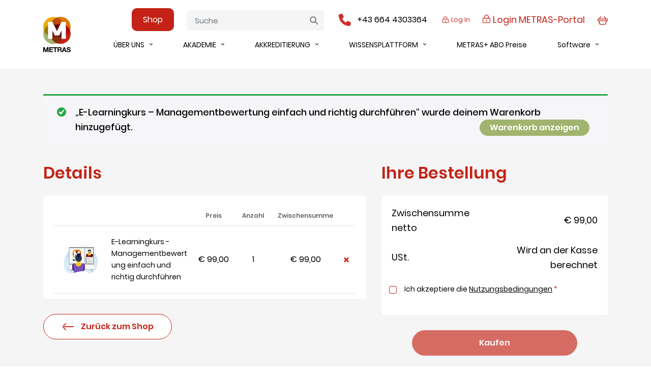

--- FILE ---
content_type: text/html; charset=UTF-8
request_url: https://metras.at/cart/?add-to-cart=38599
body_size: 28551
content:
<!DOCTYPE html>
<html lang="de">
<head>
    <meta charset="utf-8">
    <meta name="viewport" content="width=device-width, initial-scale=1.0, maximum-scale=1.0, user-scalable=no">
    <link href="https://fonts.googleapis.com/css2?family=Poppins:ital,wght@0,400;0,500;0,600;0,700;1,400;1,500;1,600;1,700&display=swap" rel="stylesheet">
    <link rel="apple-touch-icon" sizes="57x57" href="https://metras.at/wp-content/themes/mtr/favicon/apple-icon-57x57.png">
    <link rel="apple-touch-icon" sizes="60x60" href="https://metras.at/wp-content/themes/mtr/favicon/apple-icon-60x60.png">
    <link rel="apple-touch-icon" sizes="72x72" href="https://metras.at/wp-content/themes/mtr/favicon/apple-icon-72x72.png">
    <link rel="apple-touch-icon" sizes="76x76" href="https://metras.at/wp-content/themes/mtr/favicon/apple-icon-76x76.png">
    <link rel="apple-touch-icon" sizes="114x114" href="https://metras.at/wp-content/themes/mtr/favicon/apple-icon-114x114.png">
    <link rel="apple-touch-icon" sizes="120x120" href="https://metras.at/wp-content/themes/mtr/favicon/apple-icon-120x120.png">
    <link rel="apple-touch-icon" sizes="144x144" href="https://metras.at/wp-content/themes/mtr/favicon/apple-icon-144x144.png">
    <link rel="apple-touch-icon" sizes="152x152" href="https://metras.at/wp-content/themes/mtr/favicon/apple-icon-152x152.png">
    <link rel="apple-touch-icon" sizes="180x180" href="https://metras.at/wp-content/themes/mtr/favicon/apple-icon-180x180.png">
    <link rel="icon" type="image/png" sizes="192x192"  href="https://metras.at/wp-content/themes/mtr/favicon/android-icon-192x192.png">
    <link rel="icon" type="image/png" sizes="32x32" href="https://metras.at/wp-content/themes/mtr/favicon/favicon-32x32.png">
    <link rel="icon" type="image/png" sizes="96x96" href="https://metras.at/wp-content/themes/mtr/favicon/favicon-96x96.png">
    <link rel="icon" type="image/png" sizes="16x16" href="https://metras.at/wp-content/themes/mtr/favicon/favicon-16x16.png">
    <link rel="manifest" href="https://metras.at/wp-content/themes/mtr/favicon/manifest.json">
    <meta name="msapplication-TileColor" content="#ffffff">
    <meta name="msapplication-TileImage" content="https://metras.at/wp-content/themes/mtr/favicon/ms-icon-144x144.png">
    <meta name="theme-color" content="#ffffff">
    <!-- Facebook Pixel Code -->
    <script>
        !function(f,b,e,v,n,t,s)
        {if(f.fbq)return;n=f.fbq=function(){n.callMethod?
            n.callMethod.apply(n,arguments):n.queue.push(arguments)};
            if(!f._fbq)f._fbq=n;n.push=n;n.loaded=!0;n.version='2.0';
            n.queue=[];t=b.createElement(e);t.async=!0;
            t.src=v;s=b.getElementsByTagName(e)[0];
            s.parentNode.insertBefore(t,s)}(window, document,'script',
            'https://connect.facebook.net/en_US/fbevents.js');
        fbq('init', '393949708597763');
        fbq('track', 'PageView');
    </script>
    <noscript><img height="1" width="1" style="display:none"
                   src="https://www.facebook.com/tr?id=393949708597763&ev=PageView&noscript=1"
        /></noscript>
    <!-- End Facebook Pixel Code -->
    <title>Cart  - METRAS</title>
<script>
					(function(){
						var zccmpurl = new URL(document.location.href);
						var cmp_id =  zccmpurl.search.split('zc_rid=')[1];
						if (cmp_id != undefined) {
							document.cookie = 'zc_rid=' + cmp_id + ';max-age=10800;path=/';
						}
					})();
				</script><meta name='robots' content='noindex, follow, nofollow' />
	<style>img:is([sizes="auto" i], [sizes^="auto," i]) { contain-intrinsic-size: 3000px 1500px }</style>
	<link rel="alternate" hreflang="de" href="https://metras.at/cart/" />
<link rel="alternate" hreflang="x-default" href="https://metras.at/cart/" />
<style type='text/css'>
					.tarteaucitronInfoBox { color: #424242 !important; }
					.dsgvoaio_pol_header { background: #eaeaea !important;}
					.dsgvo_hide_policy_popup .dashicons {color: #424242 !important;}					

					#tarteaucitron #tarteaucitronServices .tarteaucitronMainLine {

						background: #eaeaea !important;

						border: 3px solid #eaeaea !important;

						border-left: 9px solid #eaeaea !important;

						border-top: 5px solid #eaeaea !important;

						margin-bottom: 0;

						margin-top: 21px;

						position: relative;

					}

					#tarteaucitron #tarteaucitronServices .tarteaucitronTitle a, #tarteaucitron b, #tarteaucitron #tarteaucitronServices .tarteaucitronMainLine .tarteaucitronName b, #tarteaucitron #tarteaucitronServices .tarteaucitronTitle, #tarteaucitronAlertSmall #tarteaucitronCookiesListContainer #tarteaucitronClosePanelCookie, #tarteaucitron #tarteaucitronClosePanel, #tarteaucitron #tarteaucitronServices .tarteaucitronMainLine .tarteaucitronName a, #tarteaucitron #tarteaucitronServices .tarteaucitronTitle a {

						color: #424242 !important;

					}

	

					#tarteaucitronAlertSmall #tarteaucitronCookiesListContainer #tarteaucitronCookiesList .tarteaucitronTitle, #tarteaucitron #tarteaucitronServices .tarteaucitronTitle, #tarteaucitron #tarteaucitronInfo, #tarteaucitron #tarteaucitronServices .tarteaucitronDetails {

						background: #eaeaea !important;

					}

					

					#tarteaucitronAlertSmall #tarteaucitronCookiesListContainer #tarteaucitronClosePanelCookie, #tarteaucitron #tarteaucitronClosePanel {

						background: #eaeaea !important;

						

					}

					

					#tarteaucitron .tarteaucitronBorder {

						background: #fff;

						border: 2px solid #eaeaea !important;

					}		



					#tarteaucitronAlertBig, #tarteaucitronManager {

						/**background: #eaeaea !important;

						color: #424242 !important;**/

					}	
					
					#tarteaucitronAlertSmall {
						
						background: #eaeaea !important;
					
					}



					#tarteaucitronAlertBig #tarteaucitronCloseAlert {

						background: #ffffff !important;

						color: #424242 !important;

					}						

					.tac_activate {

						background: #eaeaea !important;

						color: #424242 !important;

					}	

					.tac_activate .tac_float b {

						color: #424242 !important;

					}

					.dsdvo-cookie-notice.style1 #tarteaucitronAlertBig {
						
						background: #eaeaea !important;
						
						color: #424242 !important;
					}
					
					.dsgvoaio-checkbox {
						
						color: #424242 !important;
						
					}
					
					.dsgvoaio-checkbox-indicator { 
					
						background: #ffffff !important;
					
					}
					
					.dsgvoaio-checkbox input:checked ~ .dsgvoaio-checkbox-indicator {
						
						background: #79b51f !important;
						
					}
					
					#tarinner #dsgvonotice_footer a, .dsgvonotice_footer_separator {
						
						color: #424242 !important;
						
					}					 
					

				 </style><link rel='dns-prefetch' href='//cdnjs.cloudflare.com' />
<link rel='dns-prefetch' href='//stats.wp.com' />
<link href='//hb.wpmucdn.com' rel='preconnect' />
		<style>
			.lazyload,
			.lazyloading {
				max-width: 100%;
			}
		</style>
		<script type="text/javascript">
/* <![CDATA[ */
window._wpemojiSettings = {"baseUrl":"https:\/\/s.w.org\/images\/core\/emoji\/16.0.1\/72x72\/","ext":".png","svgUrl":"https:\/\/s.w.org\/images\/core\/emoji\/16.0.1\/svg\/","svgExt":".svg","source":{"concatemoji":"https:\/\/metras.at\/wp-includes\/js\/wp-emoji-release.min.js?ver=6.8.3"}};
/*! This file is auto-generated */
!function(s,n){var o,i,e;function c(e){try{var t={supportTests:e,timestamp:(new Date).valueOf()};sessionStorage.setItem(o,JSON.stringify(t))}catch(e){}}function p(e,t,n){e.clearRect(0,0,e.canvas.width,e.canvas.height),e.fillText(t,0,0);var t=new Uint32Array(e.getImageData(0,0,e.canvas.width,e.canvas.height).data),a=(e.clearRect(0,0,e.canvas.width,e.canvas.height),e.fillText(n,0,0),new Uint32Array(e.getImageData(0,0,e.canvas.width,e.canvas.height).data));return t.every(function(e,t){return e===a[t]})}function u(e,t){e.clearRect(0,0,e.canvas.width,e.canvas.height),e.fillText(t,0,0);for(var n=e.getImageData(16,16,1,1),a=0;a<n.data.length;a++)if(0!==n.data[a])return!1;return!0}function f(e,t,n,a){switch(t){case"flag":return n(e,"\ud83c\udff3\ufe0f\u200d\u26a7\ufe0f","\ud83c\udff3\ufe0f\u200b\u26a7\ufe0f")?!1:!n(e,"\ud83c\udde8\ud83c\uddf6","\ud83c\udde8\u200b\ud83c\uddf6")&&!n(e,"\ud83c\udff4\udb40\udc67\udb40\udc62\udb40\udc65\udb40\udc6e\udb40\udc67\udb40\udc7f","\ud83c\udff4\u200b\udb40\udc67\u200b\udb40\udc62\u200b\udb40\udc65\u200b\udb40\udc6e\u200b\udb40\udc67\u200b\udb40\udc7f");case"emoji":return!a(e,"\ud83e\udedf")}return!1}function g(e,t,n,a){var r="undefined"!=typeof WorkerGlobalScope&&self instanceof WorkerGlobalScope?new OffscreenCanvas(300,150):s.createElement("canvas"),o=r.getContext("2d",{willReadFrequently:!0}),i=(o.textBaseline="top",o.font="600 32px Arial",{});return e.forEach(function(e){i[e]=t(o,e,n,a)}),i}function t(e){var t=s.createElement("script");t.src=e,t.defer=!0,s.head.appendChild(t)}"undefined"!=typeof Promise&&(o="wpEmojiSettingsSupports",i=["flag","emoji"],n.supports={everything:!0,everythingExceptFlag:!0},e=new Promise(function(e){s.addEventListener("DOMContentLoaded",e,{once:!0})}),new Promise(function(t){var n=function(){try{var e=JSON.parse(sessionStorage.getItem(o));if("object"==typeof e&&"number"==typeof e.timestamp&&(new Date).valueOf()<e.timestamp+604800&&"object"==typeof e.supportTests)return e.supportTests}catch(e){}return null}();if(!n){if("undefined"!=typeof Worker&&"undefined"!=typeof OffscreenCanvas&&"undefined"!=typeof URL&&URL.createObjectURL&&"undefined"!=typeof Blob)try{var e="postMessage("+g.toString()+"("+[JSON.stringify(i),f.toString(),p.toString(),u.toString()].join(",")+"));",a=new Blob([e],{type:"text/javascript"}),r=new Worker(URL.createObjectURL(a),{name:"wpTestEmojiSupports"});return void(r.onmessage=function(e){c(n=e.data),r.terminate(),t(n)})}catch(e){}c(n=g(i,f,p,u))}t(n)}).then(function(e){for(var t in e)n.supports[t]=e[t],n.supports.everything=n.supports.everything&&n.supports[t],"flag"!==t&&(n.supports.everythingExceptFlag=n.supports.everythingExceptFlag&&n.supports[t]);n.supports.everythingExceptFlag=n.supports.everythingExceptFlag&&!n.supports.flag,n.DOMReady=!1,n.readyCallback=function(){n.DOMReady=!0}}).then(function(){return e}).then(function(){var e;n.supports.everything||(n.readyCallback(),(e=n.source||{}).concatemoji?t(e.concatemoji):e.wpemoji&&e.twemoji&&(t(e.twemoji),t(e.wpemoji)))}))}((window,document),window._wpemojiSettings);
/* ]]> */
</script>
<style id='wp-emoji-styles-inline-css' type='text/css'>

	img.wp-smiley, img.emoji {
		display: inline !important;
		border: none !important;
		box-shadow: none !important;
		height: 1em !important;
		width: 1em !important;
		margin: 0 0.07em !important;
		vertical-align: -0.1em !important;
		background: none !important;
		padding: 0 !important;
	}
</style>
<link rel='stylesheet' id='wp-block-library-css' href='https://metras.at/wp-includes/css/dist/block-library/style.min.css?ver=6.8.3' type='text/css' media='all' />
<style id='classic-theme-styles-inline-css' type='text/css'>
/*! This file is auto-generated */
.wp-block-button__link{color:#fff;background-color:#32373c;border-radius:9999px;box-shadow:none;text-decoration:none;padding:calc(.667em + 2px) calc(1.333em + 2px);font-size:1.125em}.wp-block-file__button{background:#32373c;color:#fff;text-decoration:none}
</style>
<link rel='stylesheet' id='wp-components-css' href='https://metras.at/wp-includes/css/dist/components/style.min.css?ver=6.8.3' type='text/css' media='all' />
<link rel='stylesheet' id='wp-preferences-css' href='https://metras.at/wp-includes/css/dist/preferences/style.min.css?ver=6.8.3' type='text/css' media='all' />
<link rel='stylesheet' id='wp-block-editor-css' href='https://metras.at/wp-includes/css/dist/block-editor/style.min.css?ver=6.8.3' type='text/css' media='all' />
<link rel='stylesheet' id='popup-maker-block-library-style-css' href='https://metras.at/wp-content/plugins/popup-maker/dist/packages/block-library-style.css?ver=dbea705cfafe089d65f1' type='text/css' media='all' />
<style id='global-styles-inline-css' type='text/css'>
:root{--wp--preset--aspect-ratio--square: 1;--wp--preset--aspect-ratio--4-3: 4/3;--wp--preset--aspect-ratio--3-4: 3/4;--wp--preset--aspect-ratio--3-2: 3/2;--wp--preset--aspect-ratio--2-3: 2/3;--wp--preset--aspect-ratio--16-9: 16/9;--wp--preset--aspect-ratio--9-16: 9/16;--wp--preset--color--black: #000000;--wp--preset--color--cyan-bluish-gray: #abb8c3;--wp--preset--color--white: #ffffff;--wp--preset--color--pale-pink: #f78da7;--wp--preset--color--vivid-red: #cf2e2e;--wp--preset--color--luminous-vivid-orange: #ff6900;--wp--preset--color--luminous-vivid-amber: #fcb900;--wp--preset--color--light-green-cyan: #7bdcb5;--wp--preset--color--vivid-green-cyan: #00d084;--wp--preset--color--pale-cyan-blue: #8ed1fc;--wp--preset--color--vivid-cyan-blue: #0693e3;--wp--preset--color--vivid-purple: #9b51e0;--wp--preset--gradient--vivid-cyan-blue-to-vivid-purple: linear-gradient(135deg,rgba(6,147,227,1) 0%,rgb(155,81,224) 100%);--wp--preset--gradient--light-green-cyan-to-vivid-green-cyan: linear-gradient(135deg,rgb(122,220,180) 0%,rgb(0,208,130) 100%);--wp--preset--gradient--luminous-vivid-amber-to-luminous-vivid-orange: linear-gradient(135deg,rgba(252,185,0,1) 0%,rgba(255,105,0,1) 100%);--wp--preset--gradient--luminous-vivid-orange-to-vivid-red: linear-gradient(135deg,rgba(255,105,0,1) 0%,rgb(207,46,46) 100%);--wp--preset--gradient--very-light-gray-to-cyan-bluish-gray: linear-gradient(135deg,rgb(238,238,238) 0%,rgb(169,184,195) 100%);--wp--preset--gradient--cool-to-warm-spectrum: linear-gradient(135deg,rgb(74,234,220) 0%,rgb(151,120,209) 20%,rgb(207,42,186) 40%,rgb(238,44,130) 60%,rgb(251,105,98) 80%,rgb(254,248,76) 100%);--wp--preset--gradient--blush-light-purple: linear-gradient(135deg,rgb(255,206,236) 0%,rgb(152,150,240) 100%);--wp--preset--gradient--blush-bordeaux: linear-gradient(135deg,rgb(254,205,165) 0%,rgb(254,45,45) 50%,rgb(107,0,62) 100%);--wp--preset--gradient--luminous-dusk: linear-gradient(135deg,rgb(255,203,112) 0%,rgb(199,81,192) 50%,rgb(65,88,208) 100%);--wp--preset--gradient--pale-ocean: linear-gradient(135deg,rgb(255,245,203) 0%,rgb(182,227,212) 50%,rgb(51,167,181) 100%);--wp--preset--gradient--electric-grass: linear-gradient(135deg,rgb(202,248,128) 0%,rgb(113,206,126) 100%);--wp--preset--gradient--midnight: linear-gradient(135deg,rgb(2,3,129) 0%,rgb(40,116,252) 100%);--wp--preset--font-size--small: 13px;--wp--preset--font-size--medium: 20px;--wp--preset--font-size--large: 36px;--wp--preset--font-size--x-large: 42px;--wp--preset--spacing--20: 0.44rem;--wp--preset--spacing--30: 0.67rem;--wp--preset--spacing--40: 1rem;--wp--preset--spacing--50: 1.5rem;--wp--preset--spacing--60: 2.25rem;--wp--preset--spacing--70: 3.38rem;--wp--preset--spacing--80: 5.06rem;--wp--preset--shadow--natural: 6px 6px 9px rgba(0, 0, 0, 0.2);--wp--preset--shadow--deep: 12px 12px 50px rgba(0, 0, 0, 0.4);--wp--preset--shadow--sharp: 6px 6px 0px rgba(0, 0, 0, 0.2);--wp--preset--shadow--outlined: 6px 6px 0px -3px rgba(255, 255, 255, 1), 6px 6px rgba(0, 0, 0, 1);--wp--preset--shadow--crisp: 6px 6px 0px rgba(0, 0, 0, 1);}:where(.is-layout-flex){gap: 0.5em;}:where(.is-layout-grid){gap: 0.5em;}body .is-layout-flex{display: flex;}.is-layout-flex{flex-wrap: wrap;align-items: center;}.is-layout-flex > :is(*, div){margin: 0;}body .is-layout-grid{display: grid;}.is-layout-grid > :is(*, div){margin: 0;}:where(.wp-block-columns.is-layout-flex){gap: 2em;}:where(.wp-block-columns.is-layout-grid){gap: 2em;}:where(.wp-block-post-template.is-layout-flex){gap: 1.25em;}:where(.wp-block-post-template.is-layout-grid){gap: 1.25em;}.has-black-color{color: var(--wp--preset--color--black) !important;}.has-cyan-bluish-gray-color{color: var(--wp--preset--color--cyan-bluish-gray) !important;}.has-white-color{color: var(--wp--preset--color--white) !important;}.has-pale-pink-color{color: var(--wp--preset--color--pale-pink) !important;}.has-vivid-red-color{color: var(--wp--preset--color--vivid-red) !important;}.has-luminous-vivid-orange-color{color: var(--wp--preset--color--luminous-vivid-orange) !important;}.has-luminous-vivid-amber-color{color: var(--wp--preset--color--luminous-vivid-amber) !important;}.has-light-green-cyan-color{color: var(--wp--preset--color--light-green-cyan) !important;}.has-vivid-green-cyan-color{color: var(--wp--preset--color--vivid-green-cyan) !important;}.has-pale-cyan-blue-color{color: var(--wp--preset--color--pale-cyan-blue) !important;}.has-vivid-cyan-blue-color{color: var(--wp--preset--color--vivid-cyan-blue) !important;}.has-vivid-purple-color{color: var(--wp--preset--color--vivid-purple) !important;}.has-black-background-color{background-color: var(--wp--preset--color--black) !important;}.has-cyan-bluish-gray-background-color{background-color: var(--wp--preset--color--cyan-bluish-gray) !important;}.has-white-background-color{background-color: var(--wp--preset--color--white) !important;}.has-pale-pink-background-color{background-color: var(--wp--preset--color--pale-pink) !important;}.has-vivid-red-background-color{background-color: var(--wp--preset--color--vivid-red) !important;}.has-luminous-vivid-orange-background-color{background-color: var(--wp--preset--color--luminous-vivid-orange) !important;}.has-luminous-vivid-amber-background-color{background-color: var(--wp--preset--color--luminous-vivid-amber) !important;}.has-light-green-cyan-background-color{background-color: var(--wp--preset--color--light-green-cyan) !important;}.has-vivid-green-cyan-background-color{background-color: var(--wp--preset--color--vivid-green-cyan) !important;}.has-pale-cyan-blue-background-color{background-color: var(--wp--preset--color--pale-cyan-blue) !important;}.has-vivid-cyan-blue-background-color{background-color: var(--wp--preset--color--vivid-cyan-blue) !important;}.has-vivid-purple-background-color{background-color: var(--wp--preset--color--vivid-purple) !important;}.has-black-border-color{border-color: var(--wp--preset--color--black) !important;}.has-cyan-bluish-gray-border-color{border-color: var(--wp--preset--color--cyan-bluish-gray) !important;}.has-white-border-color{border-color: var(--wp--preset--color--white) !important;}.has-pale-pink-border-color{border-color: var(--wp--preset--color--pale-pink) !important;}.has-vivid-red-border-color{border-color: var(--wp--preset--color--vivid-red) !important;}.has-luminous-vivid-orange-border-color{border-color: var(--wp--preset--color--luminous-vivid-orange) !important;}.has-luminous-vivid-amber-border-color{border-color: var(--wp--preset--color--luminous-vivid-amber) !important;}.has-light-green-cyan-border-color{border-color: var(--wp--preset--color--light-green-cyan) !important;}.has-vivid-green-cyan-border-color{border-color: var(--wp--preset--color--vivid-green-cyan) !important;}.has-pale-cyan-blue-border-color{border-color: var(--wp--preset--color--pale-cyan-blue) !important;}.has-vivid-cyan-blue-border-color{border-color: var(--wp--preset--color--vivid-cyan-blue) !important;}.has-vivid-purple-border-color{border-color: var(--wp--preset--color--vivid-purple) !important;}.has-vivid-cyan-blue-to-vivid-purple-gradient-background{background: var(--wp--preset--gradient--vivid-cyan-blue-to-vivid-purple) !important;}.has-light-green-cyan-to-vivid-green-cyan-gradient-background{background: var(--wp--preset--gradient--light-green-cyan-to-vivid-green-cyan) !important;}.has-luminous-vivid-amber-to-luminous-vivid-orange-gradient-background{background: var(--wp--preset--gradient--luminous-vivid-amber-to-luminous-vivid-orange) !important;}.has-luminous-vivid-orange-to-vivid-red-gradient-background{background: var(--wp--preset--gradient--luminous-vivid-orange-to-vivid-red) !important;}.has-very-light-gray-to-cyan-bluish-gray-gradient-background{background: var(--wp--preset--gradient--very-light-gray-to-cyan-bluish-gray) !important;}.has-cool-to-warm-spectrum-gradient-background{background: var(--wp--preset--gradient--cool-to-warm-spectrum) !important;}.has-blush-light-purple-gradient-background{background: var(--wp--preset--gradient--blush-light-purple) !important;}.has-blush-bordeaux-gradient-background{background: var(--wp--preset--gradient--blush-bordeaux) !important;}.has-luminous-dusk-gradient-background{background: var(--wp--preset--gradient--luminous-dusk) !important;}.has-pale-ocean-gradient-background{background: var(--wp--preset--gradient--pale-ocean) !important;}.has-electric-grass-gradient-background{background: var(--wp--preset--gradient--electric-grass) !important;}.has-midnight-gradient-background{background: var(--wp--preset--gradient--midnight) !important;}.has-small-font-size{font-size: var(--wp--preset--font-size--small) !important;}.has-medium-font-size{font-size: var(--wp--preset--font-size--medium) !important;}.has-large-font-size{font-size: var(--wp--preset--font-size--large) !important;}.has-x-large-font-size{font-size: var(--wp--preset--font-size--x-large) !important;}
:where(.wp-block-post-template.is-layout-flex){gap: 1.25em;}:where(.wp-block-post-template.is-layout-grid){gap: 1.25em;}
:where(.wp-block-columns.is-layout-flex){gap: 2em;}:where(.wp-block-columns.is-layout-grid){gap: 2em;}
:root :where(.wp-block-pullquote){font-size: 1.5em;line-height: 1.6;}
</style>
<link rel='stylesheet' id='contact-form-7-css' href='https://metras.at/wp-content/plugins/contact-form-7/includes/css/styles.css?ver=6.1.4' type='text/css' media='all' />
<link rel='stylesheet' id='dashicons-css' href='https://metras.at/wp-includes/css/dashicons.min.css?ver=6.8.3' type='text/css' media='all' />
<link rel='stylesheet' id='dsgvoaio_frontend_css-css' href='https://metras.at/wp-content/plugins/dsgvo-all-in-one-for-wp/assets/css/plugin.css?ver=1.0' type='text/css' media='all' />
<link rel='stylesheet' id='select2-css' href='https://metras.at/wp-content/plugins/woocommerce/assets/css/select2.css?ver=10.1.3' type='text/css' media='all' />
<link rel='stylesheet' id='woocommerce-layout-css' href='https://metras.at/wp-content/plugins/woocommerce/assets/css/woocommerce-layout.css?ver=10.1.3' type='text/css' media='all' />
<style id='woocommerce-layout-inline-css' type='text/css'>

	.infinite-scroll .woocommerce-pagination {
		display: none;
	}
</style>
<link rel='stylesheet' id='woocommerce-smallscreen-css' href='https://metras.at/wp-content/plugins/woocommerce/assets/css/woocommerce-smallscreen.css?ver=10.1.3' type='text/css' media='only screen and (max-width: 768px)' />
<link rel='stylesheet' id='woocommerce-general-css' href='https://metras.at/wp-content/plugins/woocommerce/assets/css/woocommerce.css?ver=10.1.3' type='text/css' media='all' />
<link rel='stylesheet' id='wcs-checkout-css' href='//metras.at/wp-content/plugins/woocommerce-subscriptions/assets/css/checkout.css?ver=10.1.3' type='text/css' media='all' />
<style id='woocommerce-inline-inline-css' type='text/css'>
.woocommerce form .form-row .required { visibility: visible; }
</style>
<link rel='stylesheet' id='learndash_quiz_front_css-css' href='//metras.at/wp-content/plugins/sfwd-lms/themes/legacy/templates/learndash_quiz_front.min.css?ver=4.23.2' type='text/css' media='all' />
<link rel='stylesheet' id='learndash-css' href='//metras.at/wp-content/plugins/sfwd-lms/src/assets/dist/css/styles.css?ver=4.23.2' type='text/css' media='all' />
<link rel='stylesheet' id='jquery-dropdown-css-css' href='//metras.at/wp-content/plugins/sfwd-lms/assets/css/jquery.dropdown.min.css?ver=4.23.2' type='text/css' media='all' />
<link rel='stylesheet' id='learndash_lesson_video-css' href='//metras.at/wp-content/plugins/sfwd-lms/themes/legacy/templates/learndash_lesson_video.min.css?ver=4.23.2' type='text/css' media='all' />
<link rel='stylesheet' id='learndash-admin-bar-css' href='https://metras.at/wp-content/plugins/sfwd-lms/src/assets/dist/css/admin-bar/styles.css?ver=4.23.2' type='text/css' media='all' />
<link rel='stylesheet' id='brands-styles-css' href='https://metras.at/wp-content/plugins/woocommerce/assets/css/brands.css?ver=10.1.3' type='text/css' media='all' />
<link rel='stylesheet' id='wc-memberships-frontend-css' href='https://metras.at/wp-content/plugins/woocommerce-memberships/assets/css/frontend/wc-memberships-frontend.min.css?ver=1.22.8' type='text/css' media='all' />
<link rel='stylesheet' id='slick-css-css' href='https://metras.at/wp-content/themes/mtr/css/style.css?ver=1.0.0.22' type='text/css' media='all' />
<link rel='stylesheet' id='theme-style-css' href='https://metras.at/wp-content/themes/mtr/style.css?ver=1.0.0.5' type='text/css' media='all' />
<link rel='stylesheet' id='animate-css' href='https://metras.at/wp-content/themes/mtr/css/animate.min.css?ver=6.8.3' type='text/css' media='all' />
<link rel='stylesheet' id='hide-css' href='https://metras.at/wp-content/themes/mtr/css/hide.css?ver=6.8.3' type='text/css' media='all' />
<link rel='stylesheet' id='learndash-front-css' href='//metras.at/wp-content/plugins/sfwd-lms/themes/ld30/assets/css/learndash.min.css?ver=4.23.2' type='text/css' media='all' />
<style id='learndash-front-inline-css' type='text/css'>
		.learndash-wrapper .ld-item-list .ld-item-list-item.ld-is-next,
		.learndash-wrapper .wpProQuiz_content .wpProQuiz_questionListItem label:focus-within {
			border-color: #c42216;
		}

		/*
		.learndash-wrapper a:not(.ld-button):not(#quiz_continue_link):not(.ld-focus-menu-link):not(.btn-blue):not(#quiz_continue_link):not(.ld-js-register-account):not(#ld-focus-mode-course-heading):not(#btn-join):not(.ld-item-name):not(.ld-table-list-item-preview):not(.ld-lesson-item-preview-heading),
		 */

		.learndash-wrapper .ld-breadcrumbs a,
		.learndash-wrapper .ld-lesson-item.ld-is-current-lesson .ld-lesson-item-preview-heading,
		.learndash-wrapper .ld-lesson-item.ld-is-current-lesson .ld-lesson-title,
		.learndash-wrapper .ld-primary-color-hover:hover,
		.learndash-wrapper .ld-primary-color,
		.learndash-wrapper .ld-primary-color-hover:hover,
		.learndash-wrapper .ld-primary-color,
		.learndash-wrapper .ld-tabs .ld-tabs-navigation .ld-tab.ld-active,
		.learndash-wrapper .ld-button.ld-button-transparent,
		.learndash-wrapper .ld-button.ld-button-reverse,
		.learndash-wrapper .ld-icon-certificate,
		.learndash-wrapper .ld-login-modal .ld-login-modal-login .ld-modal-heading,
		#wpProQuiz_user_content a,
		.learndash-wrapper .ld-item-list .ld-item-list-item a.ld-item-name:hover,
		.learndash-wrapper .ld-focus-comments__heading-actions .ld-expand-button,
		.learndash-wrapper .ld-focus-comments__heading a,
		.learndash-wrapper .ld-focus-comments .comment-respond a,
		.learndash-wrapper .ld-focus-comment .ld-comment-reply a.comment-reply-link:hover,
		.learndash-wrapper .ld-expand-button.ld-button-alternate {
			color: #c42216 !important;
		}

		.learndash-wrapper .ld-focus-comment.bypostauthor>.ld-comment-wrapper,
		.learndash-wrapper .ld-focus-comment.role-group_leader>.ld-comment-wrapper,
		.learndash-wrapper .ld-focus-comment.role-administrator>.ld-comment-wrapper {
			background-color:rgba(196, 34, 22, 0.03) !important;
		}


		.learndash-wrapper .ld-primary-background,
		.learndash-wrapper .ld-tabs .ld-tabs-navigation .ld-tab.ld-active:after {
			background: #c42216 !important;
		}



		.learndash-wrapper .ld-course-navigation .ld-lesson-item.ld-is-current-lesson .ld-status-incomplete,
		.learndash-wrapper .ld-focus-comment.bypostauthor:not(.ptype-sfwd-assignment) >.ld-comment-wrapper>.ld-comment-avatar img,
		.learndash-wrapper .ld-focus-comment.role-group_leader>.ld-comment-wrapper>.ld-comment-avatar img,
		.learndash-wrapper .ld-focus-comment.role-administrator>.ld-comment-wrapper>.ld-comment-avatar img {
			border-color: #c42216 !important;
		}



		.learndash-wrapper .ld-loading::before {
			border-top:3px solid #c42216 !important;
		}

		.learndash-wrapper .ld-button:hover:not([disabled]):not(.ld-button-transparent):not(.ld--ignore-inline-css),
		#learndash-tooltips .ld-tooltip:after,
		#learndash-tooltips .ld-tooltip,
		.ld-tooltip:not(.ld-tooltip--modern) [role="tooltip"],
		.learndash-wrapper .ld-primary-background,
		.learndash-wrapper .btn-join:not(.ld--ignore-inline-css),
		.learndash-wrapper #btn-join:not(.ld--ignore-inline-css),
		.learndash-wrapper .ld-button:not([disabled]):not(.ld-button-reverse):not(.ld-button-transparent):not(.ld--ignore-inline-css),
		.learndash-wrapper .ld-expand-button:not([disabled]),
		.learndash-wrapper .wpProQuiz_content .wpProQuiz_button:not([disabled]):not(.wpProQuiz_button_reShowQuestion):not(.wpProQuiz_button_restartQuiz),
		.learndash-wrapper .wpProQuiz_content .wpProQuiz_button2:not([disabled]),
		.learndash-wrapper .ld-focus .ld-focus-sidebar .ld-course-navigation-heading,
		.learndash-wrapper .ld-focus-comments .form-submit #submit,
		.learndash-wrapper .ld-login-modal input[type='submit']:not([disabled]),
		.learndash-wrapper .ld-login-modal .ld-login-modal-register:not([disabled]),
		.learndash-wrapper .wpProQuiz_content .wpProQuiz_certificate a.btn-blue:not([disabled]),
		.learndash-wrapper .ld-focus .ld-focus-header .ld-user-menu .ld-user-menu-items a:not([disabled]),
		#wpProQuiz_user_content table.wp-list-table thead th,
		#wpProQuiz_overlay_close:not([disabled]),
		.learndash-wrapper .ld-expand-button.ld-button-alternate:not([disabled]) .ld-icon {
			background-color: #c42216 !important;
			color: #ffffff;
		}

		.learndash-wrapper .ld-focus .ld-focus-sidebar .ld-focus-sidebar-trigger:not([disabled]):not(:hover):not(:focus) .ld-icon {
			background-color: #c42216;
		}

		.learndash-wrapper .ld-focus .ld-focus-sidebar .ld-focus-sidebar-trigger:hover .ld-icon,
		.learndash-wrapper .ld-focus .ld-focus-sidebar .ld-focus-sidebar-trigger:focus .ld-icon {
			border-color: #c42216;
			color: #c42216;
		}

		.learndash-wrapper .ld-button:focus:not(.ld-button-transparent):not(.ld--ignore-inline-css),
		.learndash-wrapper .btn-join:focus:not(.ld--ignore-inline-css),
		.learndash-wrapper #btn-join:focus:not(.ld--ignore-inline-css),
		.learndash-wrapper .ld-expand-button:focus,
		.learndash-wrapper .wpProQuiz_content .wpProQuiz_button:not(.wpProQuiz_button_reShowQuestion):focus:not(.wpProQuiz_button_restartQuiz),
		.learndash-wrapper .wpProQuiz_content .wpProQuiz_button2:focus,
		.learndash-wrapper .ld-focus-comments .form-submit #submit,
		.learndash-wrapper .ld-login-modal input[type='submit']:focus,
		.learndash-wrapper .ld-login-modal .ld-login-modal-register:focus,
		.learndash-wrapper .wpProQuiz_content .wpProQuiz_certificate a.btn-blue:focus {
			opacity: 0.75; /* Replicates the hover/focus states pre-4.21.3. */
			outline-color: #c42216;
		}

		.learndash-wrapper .ld-button:hover:not(.ld-button-transparent):not(.ld--ignore-inline-css),
		.learndash-wrapper .btn-join:hover:not(.ld--ignore-inline-css),
		.learndash-wrapper #btn-join:hover:not(.ld--ignore-inline-css),
		.learndash-wrapper .ld-expand-button:hover,
		.learndash-wrapper .wpProQuiz_content .wpProQuiz_button:not(.wpProQuiz_button_reShowQuestion):hover:not(.wpProQuiz_button_restartQuiz),
		.learndash-wrapper .wpProQuiz_content .wpProQuiz_button2:hover,
		.learndash-wrapper .ld-focus-comments .form-submit #submit,
		.learndash-wrapper .ld-login-modal input[type='submit']:hover,
		.learndash-wrapper .ld-login-modal .ld-login-modal-register:hover,
		.learndash-wrapper .wpProQuiz_content .wpProQuiz_certificate a.btn-blue:hover {
			background-color: #c42216; /* Replicates the hover/focus states pre-4.21.3. */
			opacity: 0.85; /* Replicates the hover/focus states pre-4.21.3. */
		}

		.learndash-wrapper .ld-item-list .ld-item-search .ld-closer:focus {
			border-color: #c42216;
		}

		.learndash-wrapper .ld-focus .ld-focus-header .ld-user-menu .ld-user-menu-items:before {
			border-bottom-color: #c42216 !important;
		}

		.learndash-wrapper .ld-button.ld-button-transparent:hover {
			background: transparent !important;
		}

		.learndash-wrapper .ld-button.ld-button-transparent:focus {
			outline-color: #c42216;
		}

		.learndash-wrapper .ld-focus .ld-focus-header .sfwd-mark-complete .learndash_mark_complete_button,
		.learndash-wrapper .ld-focus .ld-focus-header #sfwd-mark-complete #learndash_mark_complete_button,
		.learndash-wrapper .ld-button.ld-button-transparent,
		.learndash-wrapper .ld-button.ld-button-alternate,
		.learndash-wrapper .ld-expand-button.ld-button-alternate {
			background-color:transparent !important;
		}

		.learndash-wrapper .ld-focus-header .ld-user-menu .ld-user-menu-items a,
		.learndash-wrapper .ld-button.ld-button-reverse:hover,
		.learndash-wrapper .ld-alert-success .ld-alert-icon.ld-icon-certificate,
		.learndash-wrapper .ld-alert-warning .ld-button,
		.learndash-wrapper .ld-primary-background.ld-status {
			color:white !important;
		}

		.learndash-wrapper .ld-status.ld-status-unlocked {
			background-color: rgba(196,34,22,0.2) !important;
			color: #c42216 !important;
		}

		.learndash-wrapper .wpProQuiz_content .wpProQuiz_addToplist {
			background-color: rgba(196,34,22,0.1) !important;
			border: 1px solid #c42216 !important;
		}

		.learndash-wrapper .wpProQuiz_content .wpProQuiz_toplistTable th {
			background: #c42216 !important;
		}

		.learndash-wrapper .wpProQuiz_content .wpProQuiz_toplistTrOdd {
			background-color: rgba(196,34,22,0.1) !important;
		}


		.learndash-wrapper .wpProQuiz_content .wpProQuiz_time_limit .wpProQuiz_progress {
			background-color: #c42216 !important;
		}
		
		.learndash-wrapper #quiz_continue_link,
		.learndash-wrapper .ld-secondary-background,
		.learndash-wrapper .learndash_mark_complete_button,
		.learndash-wrapper #learndash_mark_complete_button,
		.learndash-wrapper .ld-status-complete,
		.learndash-wrapper .ld-alert-success .ld-button,
		.learndash-wrapper .ld-alert-success .ld-alert-icon {
			background-color: #a1b46f !important;
		}

		.learndash-wrapper #quiz_continue_link:focus,
		.learndash-wrapper .learndash_mark_complete_button:focus,
		.learndash-wrapper #learndash_mark_complete_button:focus,
		.learndash-wrapper .ld-alert-success .ld-button:focus {
			outline-color: #a1b46f;
		}

		.learndash-wrapper .wpProQuiz_content a#quiz_continue_link {
			background-color: #a1b46f !important;
		}

		.learndash-wrapper .wpProQuiz_content a#quiz_continue_link:focus {
			outline-color: #a1b46f;
		}

		.learndash-wrapper .course_progress .sending_progress_bar {
			background: #a1b46f !important;
		}

		.learndash-wrapper .wpProQuiz_content .wpProQuiz_button_reShowQuestion:hover, .learndash-wrapper .wpProQuiz_content .wpProQuiz_button_restartQuiz:hover {
			background-color: #a1b46f !important;
			opacity: 0.75;
		}

		.learndash-wrapper .wpProQuiz_content .wpProQuiz_button_reShowQuestion:focus,
		.learndash-wrapper .wpProQuiz_content .wpProQuiz_button_restartQuiz:focus {
			outline-color: #a1b46f;
		}

		.learndash-wrapper .ld-secondary-color-hover:hover,
		.learndash-wrapper .ld-secondary-color,
		.learndash-wrapper .ld-focus .ld-focus-header .sfwd-mark-complete .learndash_mark_complete_button,
		.learndash-wrapper .ld-focus .ld-focus-header #sfwd-mark-complete #learndash_mark_complete_button,
		.learndash-wrapper .ld-focus .ld-focus-header .sfwd-mark-complete:after {
			color: #a1b46f !important;
		}

		.learndash-wrapper .ld-secondary-in-progress-icon {
			border-left-color: #a1b46f !important;
			border-top-color: #a1b46f !important;
		}

		.learndash-wrapper .ld-alert-success {
			border-color: #a1b46f;
			background-color: transparent !important;
			color: #a1b46f;
		}

		
</style>
<link rel='stylesheet' id='woocommerce-gzd-layout-css' href='https://metras.at/wp-content/plugins/woocommerce-germanized/assets/css/layout.min.css?ver=3.12.1' type='text/css' media='all' />
<style id='woocommerce-gzd-layout-inline-css' type='text/css'>
.woocommerce-checkout .shop_table { background-color: #eeeeee; } .product p.deposit-packaging-type { font-size: 1.25em !important; } p.woocommerce-shipping-destination { display: none; }
                .wc-gzd-nutri-score-value-a {
                    background: url(https://metras.at/wp-content/plugins/woocommerce-germanized/assets/images/nutri-score-a.svg) no-repeat;
                }
                .wc-gzd-nutri-score-value-b {
                    background: url(https://metras.at/wp-content/plugins/woocommerce-germanized/assets/images/nutri-score-b.svg) no-repeat;
                }
                .wc-gzd-nutri-score-value-c {
                    background: url(https://metras.at/wp-content/plugins/woocommerce-germanized/assets/images/nutri-score-c.svg) no-repeat;
                }
                .wc-gzd-nutri-score-value-d {
                    background: url(https://metras.at/wp-content/plugins/woocommerce-germanized/assets/images/nutri-score-d.svg) no-repeat;
                }
                .wc-gzd-nutri-score-value-e {
                    background: url(https://metras.at/wp-content/plugins/woocommerce-germanized/assets/images/nutri-score-e.svg) no-repeat;
                }
            
</style>
<link rel='stylesheet' id='w3-jquery-ui-css-css' href='https://metras.at/wp-content/themes/mtr/range-picker/jquery-ui.css?ver=6.8.3' type='text/css' media='all' />
<link rel='stylesheet' id='w3-daterangepicker-css-css' href='https://metras.at/wp-content/themes/mtr/range-picker/jquery.comiseo.daterangepicker.css?ver=6.8.3' type='text/css' media='all' />
<link rel='stylesheet' id='w3-carousel-css-css' href='https://metras.at/wp-content/themes/mtr/css/owl.carousel.css?ver=6.8.3' type='text/css' media='all' />
<link rel='stylesheet' id='w3-w3n-style-css-css' href='https://metras.at/wp-content/themes/mtr/w3n-style.css?ver=6.8.3' type='text/css' media='all' />
<link rel='stylesheet' id='woo_discount_pro_style-css' href='https://metras.at/wp-content/plugins/woo-discount-rules-pro/Assets/Css/awdr_style.css?ver=2.6.1' type='text/css' media='all' />
<link rel='stylesheet' id='hadis-css-css' href='https://metras.at/wp-content/themes/mtr/css/style-hadis.css?ver=6.8.3' type='text/css' media='' />
<script type="text/javascript" id="wpml-cookie-js-extra">
/* <![CDATA[ */
var wpml_cookies = {"wp-wpml_current_language":{"value":"de","expires":1,"path":"\/"}};
var wpml_cookies = {"wp-wpml_current_language":{"value":"de","expires":1,"path":"\/"}};
/* ]]> */
</script>
<script type="text/javascript" src="https://metras.at/wp-content/plugins/sitepress-multilingual-cms/res/js/cookies/language-cookie.js?ver=476000" id="wpml-cookie-js" defer="defer" data-wp-strategy="defer"></script>
<script type="text/javascript" src="https://metras.at/wp-includes/js/jquery/jquery.min.js?ver=3.7.1" id="jquery-core-js"></script>
<script type="text/javascript" src="https://metras.at/wp-includes/js/jquery/jquery-migrate.min.js?ver=3.4.1" id="jquery-migrate-js"></script>
<script type="text/javascript" src="https://metras.at/wp-includes/js/dist/hooks.min.js?ver=4d63a3d491d11ffd8ac6" id="wp-hooks-js"></script>
<script type="text/javascript" src="https://metras.at/wp-includes/js/dist/i18n.min.js?ver=5e580eb46a90c2b997e6" id="wp-i18n-js"></script>
<script type="text/javascript" id="wp-i18n-js-after">
/* <![CDATA[ */
wp.i18n.setLocaleData( { 'text direction\u0004ltr': [ 'ltr' ] } );
/* ]]> */
</script>
<script type="text/javascript" id="dsdvo_tarteaucitron-js-extra">
/* <![CDATA[ */
var parms = {"version":"4.9","close_popup_auto":"off","animation_time":"1000","text_policy":"Datenschutzbedingungen","buttoncustomizebackground":"transparent","buttoncustomizetextcolor":"#79b51f","text_imprint":"Impressum","btn_text_save":"Auswahl speichern","checkbox_externals_label":"Externe Dienste","checkbox_statistics_label":"Statistiken","checkbox_essentials_label":"Essenziell","nolabel":"NEIN","yeslabel":"JA","showpolicyname":"Datenschutzbedingungen \/ Cookies angezeigen","maincatname":"Allgemeine Cookies","language":"de","woocommercecookies":["woocommerce_cart_hash","woocommerce_items_in_cart","wp_woocommerce_session_{}","woocommerce_recently_viewed","store_notice[notice id]","tk_ai"],"polylangcookie":"","usenocookies":"Dieser Dienst nutzt keine Cookies.","cookietextheader":"Datenschutzeinstellungen","nocookietext":"Dieser Dienst hat keine Cookies gespeichert.","cookietextusage":"Gespeicherte Cookies:","cookietextusagebefore":"Folgende Cookies k\u00f6nnen gespeichert werden:","adminajaxurl":"https:\/\/metras.at\/wp-admin\/admin-ajax.php","vgwort_defaultoptinout":"optin","koko_defaultoptinout":"optin","ga_defaultoptinout":"optin","notice_design":"clear","expiretime":"180","noticestyle":"style1","backgroundcolor":"#333","textcolor":"#ffffff","buttonbackground":"#fff","buttontextcolor":"#333","buttonlinkcolor":"","cookietext":"<p>Wir verwenden technisch notwendige Cookies auf unserer Webseite sowie externe Dienste.\nStandardm\u00e4\u00dfig sind alle externen Dienste deaktiviert. Sie k\u00f6nnen diese jedoch nach belieben aktivieren & deaktivieren.\nF\u00fcr weitere Informationen lesen Sie unsere Datenschutzbestimmungen.<\/p>\n","cookieaccepttext":"Akzeptieren","btn_text_customize":"Personalisieren","cookietextscroll":"Durch das fortgesetzte bl\u00e4ttern stimmen Sie der Nutzung von externen Diensten und Cookies zu.","imprinturl":"","policyurl":"https:\/\/metras.at\/affiliate-programm\/","policyurltext":"Hier finden Sie unsere Datenschutzbestimmungen","ablehnentxt":"Ablehnen","ablehnentext":"Sie haben die Bedingungen abgelehnt. Sie werden daher auf google.de weitergeleitet.","ablehnenurl":"www.google.de","showrejectbtn":"off","popupagbs":" ","languageswitcher":" ","pixelorderid":"","fbpixel_content_type":"","fbpixel_content_ids":"38599","fbpixel_currency":"EUR","fbpixel_product_cat":"279,277,278,141,83","fbpixel_content_name":"E-Learningkurs - Managementbewertung einfach und richtig durchf\u00fchren","fbpixel_product_price":"99","isbuyedsendet":"","pixelevent":"AddToCart","pixeleventcurrency":"","pixeleventamount":"","outgoing_text":"<p><strong>Sie verlassen nun unsere Internetpr\u00e4senz<\/strong><\/p>\n<p>Da Sie auf einen externen Link geklickt haben verlassen Sie nun unsere Internetpr\u00e4senz.<\/p>\n<p>Sind Sie damit einverstanden so klicken Sie auf den nachfolgenden Button:<\/p>\n","youtube_spt":"","twitter_spt":"","linkedin_spt":"","shareaholic_spt":"","vimeo_spt":"","vgwort_spt":"","accepttext":"Zulassen","policytextbtn":"Datenschutzbedingungen","show_layertext":"on"};
/* ]]> */
</script>
<script type="text/javascript" src="https://metras.at/wp-content/plugins/dsgvo-all-in-one-for-wp/assets/js/tarteaucitron/tarteaucitron.min.js?ver=1.0" id="dsdvo_tarteaucitron-js"></script>
<script type="text/javascript" id="dsgvoaio_inline_js-js-after">
/* <![CDATA[ */
jQuery( document ).ready(function() {
					
					tarteaucitron.init({

						"hashtag": "#tarteaucitron",

						"cookieName": "dsgvoaiowp_cookie", 

						"highPrivacy": true,

						"orientation": "center",

						"adblocker": false, 

						"showAlertSmall": true, 

						"cookieslist": true, 

						"removeCredit": true, 

						"expireCookie": 180, 

						"handleBrowserDNTRequest": false, 

						//"cookieDomain": ".metras.at" 

						"removeCredit": true, 

						"moreInfoLink": false, 

						});
					});	
				var tarteaucitronForceLanguage = 'de'
/* ]]> */
</script>
<script type="text/javascript" src="https://metras.at/wp-content/plugins/woocommerce/assets/js/jquery-blockui/jquery.blockUI.min.js?ver=2.7.0-wc.10.1.3" id="jquery-blockui-js" defer="defer" data-wp-strategy="defer"></script>
<script type="text/javascript" id="wc-add-to-cart-js-extra">
/* <![CDATA[ */
var wc_add_to_cart_params = {"ajax_url":"\/wp-admin\/admin-ajax.php","wc_ajax_url":"\/?wc-ajax=%%endpoint%%","i18n_view_cart":"Warenkorb anzeigen","cart_url":"https:\/\/metras.at\/cart\/","is_cart":"1","cart_redirect_after_add":"no"};
/* ]]> */
</script>
<script type="text/javascript" src="https://metras.at/wp-content/plugins/woocommerce/assets/js/frontend/add-to-cart.min.js?ver=10.1.3" id="wc-add-to-cart-js" defer="defer" data-wp-strategy="defer"></script>
<script type="text/javascript" src="https://metras.at/wp-content/plugins/woocommerce/assets/js/js-cookie/js.cookie.min.js?ver=2.1.4-wc.10.1.3" id="js-cookie-js" defer="defer" data-wp-strategy="defer"></script>
<script type="text/javascript" id="woocommerce-js-extra">
/* <![CDATA[ */
var woocommerce_params = {"ajax_url":"\/wp-admin\/admin-ajax.php","wc_ajax_url":"\/?wc-ajax=%%endpoint%%","i18n_password_show":"Passwort anzeigen","i18n_password_hide":"Passwort verbergen"};
/* ]]> */
</script>
<script type="text/javascript" src="https://metras.at/wp-content/plugins/woocommerce/assets/js/frontend/woocommerce.min.js?ver=10.1.3" id="woocommerce-js" defer="defer" data-wp-strategy="defer"></script>
<script type="text/javascript" id="wc-country-select-js-extra">
/* <![CDATA[ */
var wc_country_select_params = {"countries":"{\"BE\":[],\"BG\":{\"BG-01\":\"Blagoevgrad\",\"BG-02\":\"Burgas\",\"BG-08\":\"Dobrich\",\"BG-07\":\"Gabrovo\",\"BG-26\":\"Haskovo\",\"BG-09\":\"Kardzhali\",\"BG-10\":\"Kyustendil\",\"BG-11\":\"Lovech\",\"BG-12\":\"Montana\",\"BG-13\":\"Pazardzhik\",\"BG-14\":\"Pernik\",\"BG-15\":\"Pleven\",\"BG-16\":\"Plovdiv\",\"BG-17\":\"Razgrad\",\"BG-18\":\"Ruse\",\"BG-27\":\"Shumen\",\"BG-19\":\"Silistra\",\"BG-20\":\"Sliven\",\"BG-21\":\"Smolyan\",\"BG-23\":\"Region Sofia\",\"BG-22\":\"Sofia\",\"BG-24\":\"Stara Zagora\",\"BG-25\":\"Targovishte\",\"BG-03\":\"Varna\",\"BG-04\":\"Veliko Tarnovo\",\"BG-05\":\"Vidin\",\"BG-06\":\"Vratsa\",\"BG-28\":\"Yambol\"},\"DE\":{\"DE-BW\":\"Baden-W\\u00fcrttemberg\",\"DE-BY\":\"Bayern\",\"DE-BE\":\"Berlin\",\"DE-BB\":\"Brandenburg\",\"DE-HB\":\"Bremen\",\"DE-HH\":\"Hamburg\",\"DE-HE\":\"Hessen\",\"DE-MV\":\"Mecklenburg-Vorpommern\",\"DE-NI\":\"Niedersachsen\",\"DE-NW\":\"Nordrhein-Westfalen\",\"DE-RP\":\"Rheinland-Pfalz\",\"DE-SL\":\"Saarland\",\"DE-SN\":\"Sachsen\",\"DE-ST\":\"Sachsen-Anhalt\",\"DE-SH\":\"Schleswig-Holstein\",\"DE-TH\":\"Th\\u00fcringen\"},\"DK\":[],\"EE\":[],\"FI\":[],\"FR\":[],\"GR\":{\"I\":\"Attica\",\"A\":\"Ostmakedonien und Thrakien\",\"B\":\"Zentralmakedonien\",\"C\":\"Westmakedonien\",\"D\":\"Epirus\",\"E\":\"Thessalien\",\"F\":\"Ionische Inseln\",\"G\":\"Westgriechenland\",\"H\":\"Zentralgriechenland\",\"J\":\"Peloponnes\",\"K\":\"N\\u00f6rdliche \\u00c4g\\u00e4is\",\"L\":\"S\\u00fcdliche \\u00c4g\\u00e4is\",\"M\":\"Kreta\"},\"IE\":{\"CW\":\"Carlow\",\"CN\":\"Cavan\",\"CE\":\"Clare\",\"CO\":\"Cork\",\"DL\":\"Donegal\",\"D\":\"Dublin\",\"G\":\"Galway\",\"KY\":\"Kerry\",\"KE\":\"Kildare\",\"KK\":\"Kilkenny\",\"LS\":\"Laois\",\"LM\":\"Leitrim\",\"LK\":\"Limerick\",\"LD\":\"Longford\",\"LH\":\"Louth\",\"MO\":\"Mayo\",\"MH\":\"Meath\",\"MN\":\"Monaghan\",\"OY\":\"Offaly\",\"RN\":\"Roscommon\",\"SO\":\"Sligo\",\"TA\":\"Tipperary\",\"WD\":\"Waterford\",\"WH\":\"Westmeath\",\"WX\":\"Wexford\",\"WW\":\"Wicklow\"},\"IT\":{\"AG\":\"Agrigento\",\"AL\":\"Alexandria\",\"AN\":\"Ancona\",\"AO\":\"Aosta\",\"AR\":\"Arezzo\",\"AP\":\"Ascoli Piceno\",\"AT\":\"Asti\",\"AV\":\"Avellino\",\"BA\":\"Bari\",\"BT\":\"Barletta-Andria-Trani\",\"BL\":\"Belluno\",\"BN\":\"Benevento\",\"BG\":\"Bergamo\",\"BI\":\"Biella\",\"BO\":\"Bologna\",\"BZ\":\"Bozen\",\"BS\":\"Brescia\",\"BR\":\"Brindisi\",\"CA\":\"Cagliari\",\"CL\":\"Caltanissetta\",\"CB\":\"Campobasso\",\"CE\":\"Caserta\",\"CT\":\"Catania\",\"CZ\":\"Catanzaro\",\"CH\":\"Chieti\",\"CO\":\"Como\",\"CS\":\"Cosenza\",\"CR\":\"Cremona\",\"KR\":\"Crotone\",\"CN\":\"Cuneo\",\"EN\":\"Enna\",\"FM\":\"Fermo\",\"FE\":\"Ferrara\",\"FI\":\"Florenz\",\"FG\":\"Foggia\",\"FC\":\"Forl\\u00ec-Cesena\",\"FR\":\"Frosinone\",\"GE\":\"Genua\",\"GO\":\"Gorizia\",\"GR\":\"Grosseto\",\"IM\":\"Imperia\",\"IS\":\"Isernia\",\"SP\":\"La Spezia\",\"AQ\":\"L'Aquila\",\"LT\":\"Latina\",\"LE\":\"Lecce\",\"LC\":\"Lecco\",\"LI\":\"Livorno\",\"LO\":\"Lodi\",\"LU\":\"Lucca\",\"MC\":\"Macerata\",\"MN\":\"Mantova\",\"MS\":\"Massa-Carrara\",\"MT\":\"Matera\",\"ME\":\"Messina\",\"MI\":\"Mailand\",\"MO\":\"Modena\",\"MB\":\"Monza e della Brianza\",\"NA\":\"Neapel\",\"NO\":\"Novara\",\"NU\":\"Nuoro\",\"OR\":\"Oristano\",\"PD\":\"Padova\",\"PA\":\"Palermo\",\"PR\":\"Parma\",\"PV\":\"Pavia\",\"PG\":\"Perugia\",\"PU\":\"Pesaro e Urbino\",\"PE\":\"Pescara\",\"PC\":\"Piacenza\",\"PI\":\"Pisa\",\"PT\":\"Pistoia\",\"PN\":\"Pordenone\",\"PZ\":\"Potenza\",\"PO\":\"Prato\",\"RG\":\"Ragusa\",\"RA\":\"Ravenna\",\"RC\":\"Reggio Calabria\",\"RE\":\"Reggio Emilia\",\"RI\":\"Rieti\",\"RN\":\"Rimini\",\"RM\":\"Rom\",\"RO\":\"Rovigo\",\"SA\":\"Salerno\",\"SS\":\"Sassari\",\"SV\":\"Savona\",\"SI\":\"Siena\",\"SR\":\"Siracusa\",\"SO\":\"Sondrio\",\"SU\":\"S\\u00fcd Sardegna\",\"TA\":\"Taranto\",\"TE\":\"Teramo\",\"TR\":\"Terni\",\"TO\":\"Turin\",\"TP\":\"Trapani\",\"TN\":\"Trento\",\"TV\":\"Treviso\",\"TS\":\"Triest\",\"UD\":\"Udine\",\"VA\":\"Varese\",\"VE\":\"Venedig\",\"VB\":\"Verbano-Cusio-Ossola\",\"VC\":\"Vercelli\",\"VR\":\"Verona\",\"VV\":\"Vibo Valentia\",\"VI\":\"Vicenza\",\"VT\":\"Viterbo\"},\"HR\":{\"HR-01\":\"Gespanschaft Zagreb\",\"HR-02\":\"Gespanschaft Krapina-Zagorje\",\"HR-03\":\"Gespanschaft Sisak-Moslavina\",\"HR-04\":\"Gespanschaft Karlovac\",\"HR-05\":\"Gespanschaft Vara\\u017edin\",\"HR-06\":\"Gespanschaft Koprivnica-Kri\\u017eevci\",\"HR-07\":\"Gespanschaft Bjelovar-Bilogora\",\"HR-08\":\"Gespanschaft Primorje-Gorski kotar\",\"HR-09\":\"Gespanschaft Lika-Senj\",\"HR-10\":\"Gespanschaft Virovitica-Podravina\",\"HR-11\":\"Gespanschaft Po\\u017eega-Slawonien\",\"HR-12\":\"Gespanschaft Brod-Posavina\",\"HR-13\":\"Gespanschaft Zadar\",\"HR-14\":\"Gespanschaft Osijek-Baranja\",\"HR-15\":\"Gespanschaft \\u0160ibenik-Knin\",\"HR-16\":\"Gespanschaft Vukovar-Srijem\",\"HR-17\":\"Gespanschaft Split-Dalmatien\",\"HR-18\":\"Gespanschaft Istrien\",\"HR-19\":\"Gespanschaft Dubrovnik-Neretva\",\"HR-20\":\"Gespanschaft Me\\u0111imurje\",\"HR-21\":\"Stadt Zagreb\"},\"LU\":[],\"MT\":[],\"NL\":[],\"PL\":[],\"PT\":[],\"RO\":{\"AB\":\"Alba\",\"AR\":\"Arad\",\"AG\":\"Arge\\u0219\",\"BC\":\"Bac\\u0103u\",\"BH\":\"Bihor\",\"BN\":\"Bistri\\u021ba-N\\u0103s\\u0103ud\",\"BT\":\"Boto\\u0219ani\",\"BR\":\"Br\\u0103ila\",\"BV\":\"Bra\\u0219ov\",\"B\":\"Bukarest\",\"BZ\":\"Buz\\u0103u\",\"CL\":\"C\\u0103l\\u0103ra\\u0219i\",\"CS\":\"Cara\\u0219-Severin\",\"CJ\":\"Cluj\",\"CT\":\"Konstanz\",\"CV\":\"Covasna\",\"DB\":\"D\\u00e2mbovi\\u021ba\",\"DJ\":\"Dolj\",\"GL\":\"Gala\\u021bi\",\"GR\":\"Giurgiu\",\"GJ\":\"Gorj\",\"HR\":\"Harghita\",\"HD\":\"Hunedoara\",\"IL\":\"Ialomi\\u021ba\",\"IS\":\"Ia\\u0219i\",\"IF\":\"Ilfov\",\"MM\":\"Maramure\\u0219\",\"MH\":\"Mehedin\\u021bi\",\"MS\":\"Mure\\u0219\",\"NT\":\"Neam\\u021b\",\"OT\":\"Olt\",\"PH\":\"Prahova\",\"SJ\":\"S\\u0103laj\",\"SM\":\"Satu Mare\",\"SB\":\"Sibiu\",\"SV\":\"Suceava\",\"TR\":\"Teleorman\",\"TM\":\"Timi\\u0219\",\"TL\":\"Tulcea\",\"VL\":\"V\\u00e2lcea\",\"VS\":\"Vaslui\",\"VN\":\"Vrancea\"},\"SE\":[],\"CH\":{\"AG\":\"Aargau\",\"AR\":\"Appenzell Ausserrhoden\",\"AI\":\"Appenzell Innerrhoden\",\"BL\":\"Basel-Landschaft\",\"BS\":\"Basel-Stadt\",\"BE\":\"Bern\",\"FR\":\"Freiburg\",\"GE\":\"Genf\",\"GL\":\"Glarus\",\"GR\":\"Graub\\u00fcnden\",\"JU\":\"Jura\",\"LU\":\"Luzern\",\"NE\":\"Neuenburg\",\"NW\":\"Nidwalden\",\"OW\":\"Obwalden\",\"SH\":\"Schaffhausen\",\"SZ\":\"Schwyz\",\"SO\":\"Solothurn\",\"SG\":\"St. Gallen\",\"TG\":\"Thurgau\",\"TI\":\"Tessin\",\"UR\":\"Uri\",\"VS\":\"Wallis\",\"VD\":\"Waadt\",\"ZG\":\"Zug\",\"ZH\":\"Z\\u00fcrich\"},\"SK\":[],\"SI\":[],\"ES\":{\"C\":\"A Coru\\u00f1a\",\"VI\":\"Araba\\\/\\u00c1lava\",\"AB\":\"Albacete\",\"A\":\"Alicante\",\"AL\":\"Almer\\u00eda\",\"O\":\"Asturias\",\"AV\":\"\\u00c1vila\",\"BA\":\"Badajoz\",\"PM\":\"Balearen\",\"B\":\"Barcelona\",\"BU\":\"Burgos\",\"CC\":\"C\\u00e1ceres\",\"CA\":\"C\\u00e1diz\",\"S\":\"Kantabrien\",\"CS\":\"Castell\\u00f3n\",\"CE\":\"Ceuta\",\"CR\":\"Ciudad Real\",\"CO\":\"C\\u00f3rdoba\",\"CU\":\"Cuenca\",\"GI\":\"Girona\",\"GR\":\"Granada\",\"GU\":\"Guadalajara\",\"SS\":\"Gipuzkoa\",\"H\":\"Huelva\",\"HU\":\"Huesca\",\"J\":\"Ja\\u00e9n\",\"LO\":\"La Rioja\",\"GC\":\"Las Palmas\",\"LE\":\"Le\\u00f3n\",\"L\":\"Lleida\",\"LU\":\"Lugo\",\"M\":\"Madrid\",\"MA\":\"M\\u00e1laga\",\"ML\":\"Melilla\",\"MU\":\"Murcia\",\"NA\":\"Navarra\",\"OR\":\"Ourense\",\"P\":\"Palencia\",\"PO\":\"Pontevedra\",\"SA\":\"Salamanca\",\"TF\":\"Santa Cruz de Tenerife\",\"SG\":\"Segovia\",\"SE\":\"Sevilla\",\"SO\":\"Soria\",\"T\":\"Tarragona\",\"TE\":\"Teruel\",\"TO\":\"Toledo\",\"V\":\"Valencia\",\"VA\":\"Valladolid\",\"BI\":\"Bizkaia\",\"ZA\":\"Zamora\",\"Z\":\"Zaragoza\"},\"CZ\":[],\"HU\":{\"BK\":\"B\\u00e1cs-Kiskun\",\"BE\":\"B\\u00e9k\\u00e9s\",\"BA\":\"Baranya\",\"BZ\":\"Borsod-Aba\\u00faj-Zempl\\u00e9n\",\"BU\":\"Budapest\",\"CS\":\"Csongr\\u00e1d-Csan\\u00e1d\",\"FE\":\"Fej\\u00e9r\",\"GS\":\"Gy\\u0151r-Moson-Sopron\",\"HB\":\"Hajd\\u00fa-Bihar\",\"HE\":\"Heves\",\"JN\":\"J\\u00e1sz-Nagykun-Szolnok\",\"KE\":\"Kom\\u00e1rom-Esztergom\",\"NO\":\"N\\u00f3gr\\u00e1d\",\"PE\":\"Pest\",\"SO\":\"Somogy\",\"SZ\":\"Szabolcs-Szatm\\u00e1r-Bereg\",\"TO\":\"Tolna\",\"VA\":\"Vas\",\"VE\":\"Veszpr\\u00e9m\",\"ZA\":\"Zala\"},\"AT\":[]}","i18n_select_state_text":"W\u00e4hle eine Option\u2026","i18n_no_matches":"Keine Treffer gefunden","i18n_ajax_error":"Laden fehlgeschlagen","i18n_input_too_short_1":"Bitte 1 oder mehr Buchstaben eingeben","i18n_input_too_short_n":"Bitte %qty% oder mehr Buchstaben eingeben","i18n_input_too_long_1":"Bitte 1 Buchstaben l\u00f6schen","i18n_input_too_long_n":"Bitte %qty% Buchstaben l\u00f6schen","i18n_selection_too_long_1":"Du kannst nur 1 Produkt ausw\u00e4hlen","i18n_selection_too_long_n":"Du kannst nur %qty% Produkte ausw\u00e4hlen","i18n_load_more":"Weitere Ergebnisse anzeigen\u2026","i18n_searching":"Suche nach\u2026"};
/* ]]> */
</script>
<script type="text/javascript" src="https://metras.at/wp-content/plugins/woocommerce/assets/js/frontend/country-select.min.js?ver=10.1.3" id="wc-country-select-js" defer="defer" data-wp-strategy="defer"></script>
<script type="text/javascript" id="wc-address-i18n-js-extra">
/* <![CDATA[ */
var wc_address_i18n_params = {"locale":"{\"AT\":{\"postcode\":{\"priority\":65},\"state\":{\"required\":false,\"hidden\":true}},\"BE\":{\"postcode\":{\"priority\":65},\"state\":{\"required\":false,\"hidden\":true}},\"BG\":{\"state\":{\"required\":false}},\"CH\":{\"postcode\":{\"priority\":65},\"state\":{\"label\":\"Kanton\",\"required\":false}},\"CY\":{\"state\":{\"required\":false,\"hidden\":true}},\"CZ\":{\"state\":{\"required\":false,\"hidden\":true}},\"DE\":{\"postcode\":{\"priority\":65},\"state\":{\"required\":false}},\"DK\":{\"postcode\":{\"priority\":65},\"state\":{\"required\":false,\"hidden\":true}},\"EE\":{\"postcode\":{\"priority\":65},\"state\":{\"required\":false,\"hidden\":true}},\"FI\":{\"postcode\":{\"priority\":65},\"state\":{\"required\":false,\"hidden\":true}},\"FR\":{\"postcode\":{\"priority\":65},\"state\":{\"required\":false,\"hidden\":true}},\"GR\":{\"state\":{\"required\":false}},\"HU\":{\"last_name\":{\"class\":[\"form-row-first\"],\"priority\":10},\"first_name\":{\"class\":[\"form-row-last\"],\"priority\":20},\"postcode\":{\"class\":[\"form-row-first\",\"address-field\"],\"priority\":65},\"city\":{\"class\":[\"form-row-last\",\"address-field\"]},\"address_1\":{\"priority\":71},\"address_2\":{\"priority\":72},\"state\":{\"label\":\"Land\",\"required\":false}},\"IE\":{\"postcode\":{\"required\":true,\"label\":\"Eircode\"},\"state\":{\"label\":\"Land\"}},\"IT\":{\"postcode\":{\"priority\":65},\"state\":{\"required\":true,\"label\":\"Provinz\"}},\"LV\":{\"state\":{\"label\":\"Gemeinde\",\"required\":false}},\"MT\":{\"state\":{\"required\":false,\"hidden\":true}},\"NL\":{\"postcode\":{\"priority\":65},\"state\":{\"required\":false,\"hidden\":true}},\"PL\":{\"postcode\":{\"priority\":65},\"state\":{\"required\":false,\"hidden\":true}},\"PT\":{\"state\":{\"required\":false,\"hidden\":true}},\"RO\":{\"state\":{\"label\":\"Land\",\"required\":true}},\"SK\":{\"postcode\":{\"priority\":65},\"state\":{\"required\":false,\"hidden\":true}},\"SI\":{\"postcode\":{\"priority\":65},\"state\":{\"required\":false,\"hidden\":true}},\"ES\":{\"postcode\":{\"priority\":65},\"state\":{\"label\":\"Provinz\"}},\"LU\":{\"state\":{\"required\":false,\"hidden\":true}},\"SE\":{\"postcode\":{\"priority\":65},\"state\":{\"required\":false,\"hidden\":true}},\"default\":{\"first_name\":{\"label\":\"Vorname\",\"required\":true,\"class\":[\"form-row-first\"],\"autocomplete\":\"given-name\",\"priority\":10},\"last_name\":{\"label\":\"Nachname\",\"required\":true,\"class\":[\"form-row-last\"],\"autocomplete\":\"family-name\",\"priority\":20},\"company\":{\"label\":\"Firmenname\",\"class\":[\"form-row-wide\"],\"autocomplete\":\"organization\",\"priority\":30,\"required\":false},\"country\":{\"type\":\"country\",\"label\":\"Land \\\/ Region\",\"required\":true,\"class\":[\"form-row-wide\",\"address-field\",\"update_totals_on_change\"],\"autocomplete\":\"country\",\"priority\":40},\"address_1\":{\"label\":\"Stra\\u00dfe\",\"placeholder\":\"Stra\\u00dfenname und Hausnummer\",\"required\":true,\"class\":[\"form-row-wide\",\"address-field\"],\"autocomplete\":\"address-line1\",\"priority\":50},\"address_2\":{\"label\":\"Wohnung, Suite, Zimmer usw.\",\"label_class\":[\"screen-reader-text\"],\"placeholder\":\"Wohnung, Suite, Zimmer usw. (optional)\",\"class\":[\"form-row-wide\",\"address-field\"],\"autocomplete\":\"address-line2\",\"priority\":60,\"required\":false},\"city\":{\"label\":\"Ort \\\/ Stadt\",\"required\":true,\"class\":[\"form-row-wide\",\"address-field\"],\"autocomplete\":\"address-level2\",\"priority\":70},\"state\":{\"type\":\"state\",\"label\":\"Bundesland \\\/ Landkreis\",\"required\":true,\"class\":[\"form-row-wide\",\"address-field\"],\"validate\":[\"state\"],\"autocomplete\":\"address-level1\",\"priority\":80},\"postcode\":{\"label\":\"Postleitzahl\",\"required\":true,\"class\":[\"form-row-wide\",\"address-field\"],\"validate\":[\"postcode\"],\"autocomplete\":\"postal-code\",\"priority\":90},\"vat_id\":{\"label\":\"USt.-ID\",\"placeholder\":\"USt.-ID\",\"required\":false,\"clear\":true,\"class\":[\"form-row-wide\"],\"priority\":100}}}","locale_fields":"{\"address_1\":\"#billing_address_1_field, #shipping_address_1_field\",\"address_2\":\"#billing_address_2_field, #shipping_address_2_field\",\"state\":\"#billing_state_field, #shipping_state_field, #calc_shipping_state_field\",\"postcode\":\"#billing_postcode_field, #shipping_postcode_field, #calc_shipping_postcode_field\",\"city\":\"#billing_city_field, #shipping_city_field, #calc_shipping_city_field\",\"vat_id\":\"#billing_vat_id_field, #shipping_vat_id_field\"}","i18n_required_text":"erforderlich","i18n_optional_text":"optional"};
/* ]]> */
</script>
<script type="text/javascript" src="https://metras.at/wp-content/plugins/woocommerce/assets/js/frontend/address-i18n.min.js?ver=10.1.3" id="wc-address-i18n-js" defer="defer" data-wp-strategy="defer"></script>
<script type="text/javascript" id="wc-cart-js-extra">
/* <![CDATA[ */
var wc_cart_params = {"ajax_url":"\/wp-admin\/admin-ajax.php","wc_ajax_url":"\/?wc-ajax=%%endpoint%%","update_shipping_method_nonce":"10fac4048b","apply_coupon_nonce":"c8b0699863","remove_coupon_nonce":"9f4a916c70"};
/* ]]> */
</script>
<script type="text/javascript" src="https://metras.at/wp-content/plugins/woocommerce/assets/js/frontend/cart.min.js?ver=10.1.3" id="wc-cart-js" defer="defer" data-wp-strategy="defer"></script>
<script type="text/javascript" src="https://metras.at/wp-content/plugins/woocommerce/assets/js/selectWoo/selectWoo.full.min.js?ver=1.0.9-wc.10.1.3" id="selectWoo-js" defer="defer" data-wp-strategy="defer"></script>
<script type="text/javascript" id="zxcvbn-async-js-extra">
/* <![CDATA[ */
var _zxcvbnSettings = {"src":"https:\/\/metras.at\/wp-includes\/js\/zxcvbn.min.js"};
/* ]]> */
</script>
<script type="text/javascript" src="https://metras.at/wp-includes/js/zxcvbn-async.min.js?ver=1.0" id="zxcvbn-async-js"></script>
<script type="text/javascript" id="password-strength-meter-js-extra">
/* <![CDATA[ */
var pwsL10n = {"unknown":"Passwort-St\u00e4rke unbekannt","short":"Ganz schwach","bad":"Schwach","good":"Mittel","strong":"Stark","mismatch":"Keine \u00dcbereinstimmung"};
/* ]]> */
</script>
<script type="text/javascript" id="password-strength-meter-js-translations">
/* <![CDATA[ */
( function( domain, translations ) {
	var localeData = translations.locale_data[ domain ] || translations.locale_data.messages;
	localeData[""].domain = domain;
	wp.i18n.setLocaleData( localeData, domain );
} )( "default", {"translation-revision-date":"2026-01-15 02:39:58+0000","generator":"GlotPress\/4.0.3","domain":"messages","locale_data":{"messages":{"":{"domain":"messages","plural-forms":"nplurals=2; plural=n != 1;","lang":"de"},"%1$s is deprecated since version %2$s! Use %3$s instead. Please consider writing more inclusive code.":["%1$s ist seit Version %2$s veraltet! Benutze stattdessen %3$s. Bitte erw\u00e4ge, inklusiveren Code zu schreiben."]}},"comment":{"reference":"wp-admin\/js\/password-strength-meter.js"}} );
/* ]]> */
</script>
<script type="text/javascript" src="https://metras.at/wp-admin/js/password-strength-meter.min.js?ver=6.8.3" id="password-strength-meter-js"></script>
<script type="text/javascript" id="wc-password-strength-meter-js-extra">
/* <![CDATA[ */
var wc_password_strength_meter_params = {"min_password_strength":"3","stop_checkout":"","i18n_password_error":"Bitte gib ein st\u00e4rkeres Passwort ein.","i18n_password_hint":"Tipp: Das Passwort sollte mindestens zw\u00f6lf Zeichen lang sein. F\u00fcr ein st\u00e4rkeres Passwort verwende Gro\u00df- und Kleinbuchstaben, Zahlen und Sonderzeichen wie ! \" ? $ % ^ & )."};
/* ]]> */
</script>
<script type="text/javascript" src="https://metras.at/wp-content/plugins/woocommerce/assets/js/frontend/password-strength-meter.min.js?ver=10.1.3" id="wc-password-strength-meter-js" defer="defer" data-wp-strategy="defer"></script>
<script type="text/javascript" src="https://metras.at/wp-content/themes/mtr/js/wow.min.js?ver=6.8.3" id="wow.js-js"></script>
<link rel="https://api.w.org/" href="https://metras.at/wp-json/" /><link rel="alternate" title="JSON" type="application/json" href="https://metras.at/wp-json/wp/v2/pages/1439" /><link rel="EditURI" type="application/rsd+xml" title="RSD" href="https://metras.at/xmlrpc.php?rsd" />
<meta name="generator" content="WordPress 6.8.3" />
<meta name="generator" content="WooCommerce 10.1.3" />
<link rel='shortlink' href='https://metras.at/?p=1439' />
<link rel="alternate" title="oEmbed (JSON)" type="application/json+oembed" href="https://metras.at/wp-json/oembed/1.0/embed?url=https%3A%2F%2Fmetras.at%2Fcart%2F" />
<link rel="alternate" title="oEmbed (XML)" type="text/xml+oembed" href="https://metras.at/wp-json/oembed/1.0/embed?url=https%3A%2F%2Fmetras.at%2Fcart%2F&#038;format=xml" />
<meta name="generator" content="WPML ver:4.7.6 stt:3;" />
<script>

			jQuery( document ).ready(function() {
			jQuery(".ajax_add_to_cart").on("click", function(){
			var data = {
						"action": "dsgvoaio_fbpixelevent_ajaxhandle",
						"act": "AddToCart"
					};
					jQuery.post("https://metras.at/wp-admin/admin-ajax.php", data, function(response) {
					});
			});
			});
		</script>
	<style>img#wpstats{display:none}</style>
				<script>
			document.documentElement.className = document.documentElement.className.replace('no-js', 'js');
		</script>
				<style>
			.no-js img.lazyload {
				display: none;
			}

			figure.wp-block-image img.lazyloading {
				min-width: 150px;
			}

			.lazyload,
			.lazyloading {
				--smush-placeholder-width: 100px;
				--smush-placeholder-aspect-ratio: 1/1;
				width: var(--smush-image-width, var(--smush-placeholder-width)) !important;
				aspect-ratio: var(--smush-image-aspect-ratio, var(--smush-placeholder-aspect-ratio)) !important;
			}

						.lazyload, .lazyloading {
				opacity: 0;
			}

			.lazyloaded {
				opacity: 1;
				transition: opacity 400ms;
				transition-delay: 0ms;
			}

					</style>
			<noscript><style>.woocommerce-product-gallery{ opacity: 1 !important; }</style></noscript>
	<script type="application/ld+json">{"@context":"https:\/\/schema.org","@graph":[{"@type":"Organization","@id":"https:\/\/metras.at\/#schema-publishing-organization","url":"https:\/\/metras.at","name":"METRAS"},{"@type":"WebSite","@id":"https:\/\/metras.at\/#schema-website","url":"https:\/\/metras.at","name":"METRAS","encoding":"UTF-8","potentialAction":{"@type":"SearchAction","target":"https:\/\/metras.at\/search\/{search_term_string}\/","query-input":"required name=search_term_string"}},{"@type":"BreadcrumbList","@id":"https:\/\/metras.at\/cart?page&pagename=cart\/#breadcrumb","itemListElement":[{"@type":"ListItem","position":1,"name":"Home","item":"https:\/\/metras.at"},{"@type":"ListItem","position":2,"name":"Cart"}]},{"@type":"Person","@id":"https:\/\/metras.at\/author\/mtradmin\/#schema-author","name":"Werner Weninger","url":"https:\/\/metras.at\/author\/mtradmin\/"},{"@type":"WebPage","@id":"https:\/\/metras.at\/cart\/#schema-webpage","isPartOf":{"@id":"https:\/\/metras.at\/#schema-website"},"publisher":{"@id":"https:\/\/metras.at\/#schema-publishing-organization"},"url":"https:\/\/metras.at\/cart\/"},{"@type":"Article","mainEntityOfPage":{"@id":"https:\/\/metras.at\/cart\/#schema-webpage"},"author":{"@id":"https:\/\/metras.at\/author\/mtradmin\/#schema-author"},"publisher":{"@id":"https:\/\/metras.at\/#schema-publishing-organization"},"dateModified":"2021-07-15T08:17:17","datePublished":"2020-07-28T16:15:48","headline":"Cart  - METRAS","description":"","name":"Cart"}]}</script>
<meta property="og:type" content="article" />
<meta property="og:title" content="Cart - METRAS" />
<meta property="article:published_time" content="2020-07-28T16:15:48" />
<meta property="article:author" content="Ing. Werner Weninger" />
<meta name="twitter:card" content="summary" />
<meta name="twitter:title" content="Cart - METRAS" />
<!-- /SEO -->
		<style type="text/css" id="wp-custom-css">
			/************************************************************
 * POPUP STYLES 
 * (unchanged from your snippet; only neatly grouped here)
 ************************************************************/

/* Default state: hide popup */
.pum {
    display: none;
    opacity: 0;
    visibility: hidden;
    pointer-events: none;
    align-items: center;
    justify-content: center;
    position: fixed;
    top: 0; 
    left: 0; 
    width: 100%;
    height: 100%;
    z-index: 1999999999;
    background-color: rgba(0, 0, 0, 0.5); /* Background overlay */
    overflow: hidden;
}

/* Active state: show popup */
.pum-active {
    display: flex !important;
    opacity: 1 !important;
    visibility: visible;
    pointer-events: auto;
}

/* Container styling */
.pum-container {
    display: flex;
    align-items: center;
    background: #fff;
    border-radius: 8px;
    overflow-y: auto;
    padding: 20px;
    box-shadow: 0 4px 10px rgba(0, 0, 0, 0.25);
}

/* Content styling */
.pum-content {
    display: block;
    overflow: auto;
    max-height: calc(100vh - 100px);
}

.pum-content a {
    display: inline-block; 
    padding: 10px 20px; 
    background-color: #0073aa; 
    color: white;
    text-decoration: none; 
    font-size: 16px; 
    border-radius: 5px;  
    margin-top: 10px; 
    transition: background-color 0.3s ease; 
}

.pum-content a:hover {
    background-color: #005b8f; 
    text-decoration: underline; 
}

/* Close button styling */
.pum-close {
    position: relative;
    top: 5px;
    margin-top: 2.5px;
    margin-right: 2.5px;
    right: 5px;
    background: none;
    border: none;
    font-size: 20px;
    cursor: pointer;
}


/************************************************************
 * CARD / LIST-VIEW STYLES 
 ************************************************************/

/* Optional: a reset for lists inside your cards, so they look consistent */
.list-view-list,
.list-view-list li {
    margin: 0; 
    padding: 0;
}

/* Container that wraps each item */
.list-view {
    display: flex;
    flex-wrap: wrap;       /* Allows wrapping on smaller screens */
    align-items: center;
    justify-content: space-between;
    border: 1px solid #ccc;
    border-radius: 8px;
    padding: 15px;
    margin-bottom: 15px;
    background-color: #fff; 
    box-shadow: 0 2px 4px rgba(0, 0, 0, 0.1);
}

/* The image on the left (or top on small screens) */
.list-image {
    width: 120px;         /* Adjust as needed */
    height: auto;
    margin-right: 15px;
    object-fit: contain;
}

/* The text portion of the card */
.list-view-content {
    flex: 1;              /* Fills remaining space */
    display: flex;
    flex-direction: column;
    margin-right: 15px;   /* Space between text and button */
}

/* The title of the card */
.list-view-title {
    font-size: 1.2rem;
    font-weight: 600;
    color: #333;
    margin-bottom: 10px;
}

/* The ul that holds the bullet points */
.list-view-list {
    font-size: 1rem;
    line-height: 1.4;
    color: #555;
    margin-left: 20px; /* a bit more indentation for bullets */
    list-style: disc;
}

/* The bullet points themselves */
.list-view-list li {
    margin-bottom: 6px;
}

/************************************************************
 * BUTTON / CARD-BUTTON STYLES 
 ************************************************************/

/* Center the button within its container */
.card-button,
.list-button {
    display: flex;
    align-items: center;
    justify-content: center;
}

/* The actual button in the card */
.card-popup-trigger {
    background-color: #0073aa;
    color: #fff;
    border: none;
    font-size: 1rem;
    padding: 10px 20px;
    border-radius: 5px;
    cursor: pointer;
    transition: background-color 0.3s ease;
    text-decoration: none;
}

.card-popup-trigger:hover {
    background-color: #005b8f;
}

/************************************************************
 * OPTIONAL CARD CLASSES
 * (if you use .card, .card-image, .card-title, etc. anywhere)
 ************************************************************/

.card {
    padding: 10px;
    border: none; /* or keep if you want a border */
}

.card-image {
    padding: 10px;
}

.card-title {
    padding: 10px;
}

/************************************************************
 * END OF CSS
 ************************************************************/

#SIGNUP_PAGE {
	position:relative !important;
}

#customForm p {
        display: inline;
    }

    #sf3za7cd4f32b4ecf28c4751bd1a6f0fda87910475f42b4c844e792cec5f47273f91 #customForm *:not(.dateClass) {
        -webkit-box-sizing: border-box !important;
        -moz-box-sizing: border-box !important;
        box-sizing: border-box !important;
        word-break: break-word;
        overflow-wrap: break-word;
    }

    #sf3za7cd4f32b4ecf28c4751bd1a6f0fda87910475f42b4c844e792cec5f47273f91 .dateClass {
        -webkit-box-sizing: unset !important;
        -moz-box-sizing: unset !important;
        box-sizing: unset !important;
        word-break: break-word;
        overflow-wrap: break-word;
    }

    /*** RESPONSIVE START */
    @media only screen and (max-width: 319px) {
        #sf3za7cd4f32b4ecf28c4751bd1a6f0fda87910475f42b4c844e792cec5f47273f91 #signupMainDiv {
            width: 220px !important;
            min-width: 220px !important;
            margin: 0px auto !important;
        }

        #sf3za7cd4f32b4ecf28c4751bd1a6f0fda87910475f42b4c844e792cec5f47273f91 #SIGNUP_PAGE {
            padding: 0px !important
        }

        #sf3za7cd4f32b4ecf28c4751bd1a6f0fda87910475f42b4c844e792cec5f47273f91 [changeitem="SIGNUP_FORM_FIELD"] {
            width: 94% !important;
        }

        #sf3za7cd4f32b4ecf28c4751bd1a6f0fda87910475f42b4c844e792cec5f47273f91 .zcinputbox {
            width: 100% !important;
            max-width: 100% !important;
            float: none !important;
        }

        #sf3za7cd4f32b4ecf28c4751bd1a6f0fda87910475f42b4c844e792cec5f47273f91 #captchaDiv {
            width: 69.5% !important;
        }

        #sf3za7cd4f32b4ecf28c4751bd1a6f0fda87910475f42b4c844e792cec5f47273f91 #relCaptcha {
            margin-right: 11px !important;
        }

        #sf3za7cd4f32b4ecf28c4751bd1a6f0fda87910475f42b4c844e792cec5f47273f91 .recaptcha {
            transform: scale(0.55);
            -webkit-transform: scale(0.55);
            transform-origin: 0 0;
            -webkit-transform-origin: 0 0;
        }
    }

    /*Major Mobiles*/
    @media screen and (min-width: 320px) and (max-width: 580px) {
        #sf3za7cd4f32b4ecf28c4751bd1a6f0fda87910475f42b4c844e792cec5f47273f91 #signupMainDiv {
            width: 280px !important;
            min-width: 280px !important;
            margin: 0px auto !important;
        }

        #sf3za7cd4f32b4ecf28c4751bd1a6f0fda87910475f42b4c844e792cec5f47273f91 .zcinputbox {
            width: 100% !important;
            max-width: 100% !important;
            float: none !important;
        }

        #sf3za7cd4f32b4ecf28c4751bd1a6f0fda87910475f42b4c844e792cec5f47273f91 [changeitem="SIGNUP_FORM_FIELD"] {
            width: 95% !important;
        }

        #sf3za7cd4f32b4ecf28c4751bd1a6f0fda87910475f42b4c844e792cec5f47273f91 #captchaDiv {
            width: 72% !important;
        }

        #sf3za7cd4f32b4ecf28c4751bd1a6f0fda87910475f42b4c844e792cec5f47273f91 #captchaText {
            width: 96% !important;
        }

        #sf3za7cd4f32b4ecf28c4751bd1a6f0fda87910475f42b4c844e792cec5f47273f91 #relCaptcha {
            margin-right: 6px !important;
        }

        #sf3za7cd4f32b4ecf28c4751bd1a6f0fda87910475f42b4c844e792cec5f47273f91 #capRequired {
            margin-right: -10px !important;
        }

        #sf3za7cd4f32b4ecf28c4751bd1a6f0fda87910475f42b4c844e792cec5f47273f91 .recaptcha {
            transform: scale(0.72);
            -webkit-transform: scale(0.75);
            transform-origin: 0 0;
            -webkit-transform-origin: 0 0;
        }
    }

    @media screen and (min-width:581px) and (max-width: 767px) {
        #sf3za7cd4f32b4ecf28c4751bd1a6f0fda87910475f42b4c844e792cec5f47273f91 #signupMainDiv {
            width: 440px !important;
            min-width: 440px !important;
            margin: 0px auto !important;
        }

        #sf3za7cd4f32b4ecf28c4751bd1a6f0fda87910475f42b4c844e792cec5f47273f91 .zcinputbox {
            width: 100% !important;
            max-width: 100% !important;
            float: none !important;
        }

        #sf3za7cd4f32b4ecf28c4751bd1a6f0fda87910475f42b4c844e792cec5f47273f91 [changeitem="SIGNUP_FORM_FIELD"] {
            width: 95% !important;
        }

        #sf3za7cd4f32b4ecf28c4751bd1a6f0fda87910475f42b4c844e792cec5f47273f91 #captchaDiv {
            width: 84.4% !important;
        }

        #sf3za7cd4f32b4ecf28c4751bd1a6f0fda87910475f42b4c844e792cec5f47273f91 #captchaText {
            width: 96% !important;
        }

        #sf3za7cd4f32b4ecf28c4751bd1a6f0fda87910475f42b4c844e792cec5f47273f91 #relCaptcha {
            margin-right: 14px !important;
        }

        #sf3za7cd4f32b4ecf28c4751bd1a6f0fda87910475f42b4c844e792cec5f47273f91 #capRequired {
            margin-right: -10px !important;
        }

        #sf3za7cd4f32b4ecf28c4751bd1a6f0fda87910475f42b4c844e792cec5f47273f91 .recaptcha {
            transform: scale(1.13);
            -webkit-transform: scale(1.0);
            margin-bottom: 40px;
            transform-origin: 0 0;
            -webkit-transform-origin: 0 0;
        }
    }

    /* Desktops and laptops ----------- */
    @media only screen and (min-width : 1025px) {
        #sf3za7cd4f32b4ecf28c4751bd1a6f0fda87910475f42b4c844e792cec5f47273f91 #signupMainDiv {
            width: 600px !important;
            min-width: 600px !important;
            margin: 0px auto !important;
        }

        #sf3za7cd4f32b4ecf28c4751bd1a6f0fda87910475f42b4c844e792cec5f47273f91 .recaptcha {
            transform: scale(1.03);
            -webkit-transform: scale(1.08);
            transform-origin: 0 0;
            -webkit-transform-origin: 0 0;
        }
    }

    /* Large Screens */
    @media only screen and (min-width : 1824px) {
        #sf3za7cd4f32b4ecf28c4751bd1a6f0fda87910475f42b4c844e792cec5f47273f91 #signupMainDiv {
            width: 600px !important;
            min-width: 600px !important;
            margin: 0px auto !important;
        }

        #sf3za7cd4f32b4ecf28c4751bd1a6f0fda87910475f42b4c844e792cec5f47273f91 .recaptcha {
            transform: scale(1.03);
            -webkit-transform: scale(1.08);
            transform-origin: 0 0;
            -webkit-transform-origin: 0 0;
        }
    }

    @media only screen and (min-device-width: 1200px) and (max-device-width:1200px) {
        #sf3za7cd4f32b4ecf28c4751bd1a6f0fda87910475f42b4c844e792cec5f47273f91 #signupMainDiv {
            width: 600px !important;
            min-width: 600px !important;
            margin: 0px auto !important;
        }
    }

    /* iPads*/
    @media only screen and (min-width : 768px) and (max-width : 1024px) {
        #sf3za7cd4f32b4ecf28c4751bd1a6f0fda87910475f42b4c844e792cec5f47273f91 #signupMainDiv {
            width: 500px !important;
            min-width: 240px !important;
            margin: 0px auto !important;
        }

        #sf3za7cd4f32b4ecf28c4751bd1a6f0fda87910475f42b4c844e792cec5f47273f91 #captchaDiv {
            width: 86.8% !important;
        }

        #sf3za7cd4f32b4ecf28c4751bd1a6f0fda87910475f42b4c844e792cec5f47273f91 #relCaptcha {
            margin-right: 12px !important;
        }

        #sf3za7cd4f32b4ecf28c4751bd1a6f0fda87910475f42b4c844e792cec5f47273f91 .recaptcha {
            transform: scale(0.90);
            -webkit-transform: scale(0.90);
            transform-origin: 50% 50%;
            -webkit-transform-origin: 0 0;
        }
    }

    /*** RESPONSIVE END */
    #sf3za7cd4f32b4ecf28c4751bd1a6f0fda87910475f42b4c844e792cec5f47273f91 .bdr_btm_hover {
        background-color: #f9f9f9;
        padding: 10px;
    }

    #sf3za7cd4f32b4ecf28c4751bd1a6f0fda87910475f42b4c844e792cec5f47273f91 .bdr_btm {
        padding: 10px
    }

    #sf3za7cd4f32b4ecf28c4751bd1a6f0fda87910475f42b4c844e792cec5f47273f91 .f14 {
        font-size: 14px
    }
		</style>
		
    <!-- paste the CSS block from step 1 here or keep it in your theme stylesheet -->
</head>
<body class="wp-singular page-template page-template-templates page-template-cart-tpl page-template-templatescart-tpl-php page page-id-1439 wp-theme-mtr theme-mtr woocommerce-cart woocommerce-page woocommerce-no-js">
<div class="wrapper">
    <header class="main-header">
        <div class="main-width">
            <a href="https://metras.at/" class="logo">
                <img data-src="https://metras.at/wp-content/themes/mtr/images/logo.svg" alt="" src="[data-uri]" class="lazyload">
            </a>
            <div class="menu-block">
                <div class="" style="display:flex"></div>

                <div class="top-header">
                    <div class="header-block">
                        <div class="header-shop-button" style="display:flex;background-color:#c42216;margin-right:25px;font-size:16px;justify-items:center;align-items:center;padding-right:10px;padding-left:10px;border:1px;border-radius:10px;">
                            <a href="https://metras.at/shop-downloads/" style="color:white">Shop</a>
                        </div>

                        <form class="search" role="search" method="get" action="https://metras.at/" style="margin-top:4px">
                            <input type="search" name="s" class="form-control2 form-control" placeholder="Suche" value="">
                            <button class="btn-search" type="submit">
                                <i class="icon icon-search"></i>
                            </button>
                        </form>

                        <div class="phone-header">
                            <svg xmlns="http://www.w3.org/2000/svg" width="24" height="24" viewBox="0 0 512 512"><path fill="#cf2e2e" d="M164.9 24.6c-7.7-18.6-28-28.5-47.4-23.2l-88 24C12.1 30.2 0 46 0 64c0 247.4 200.6 448 448 448c18 0 33.8-12.1 38.6-29.5l24-88c5.3-19.4-4.6-39.7-23.2-47.4l-96-40c-16.3-6.8-35.2-2.1-46.3 11.6L304.7 368c-70.4-33.3-127.4-90.3-160.7-160.7l49.3-40.3c13.7-11.2 18.4-30 11.6-46.3l-40-96z"/></svg>
                            <a href="tel:+43 664 4303364" style="color:black;font-size:16px">+43 664 4303364</a>
                        </div>

                                                    <a href="https://metras.at/my-account/" title="Login / Register" class="login" aria-label="Login oder registrieren">
                                <i class="icon icon-lock"></i>
                                Log In
                            </a>
                        
                        <!-- New: portal link (kept between Login and Cart; mobile order handled in CSS) -->
                        <a href="https://live.metras-portal.com"
                           class="portal-link"
                           target="_blank"
                           rel="noopener"
                           aria-label="Login METRAS-Portal">
                            <i class="icon icon-lock"></i>
                            Login METRAS-Portal
                        </a>

                        <a href="https://metras.at/cart/" class="cart" aria-label="Warenkorb">
                            <i class="icon icon-cart"></i>
                            <div id="mini-cart-count-outer"></div>
                        </a>

                        <!-- language dropdown kept as-is (commented) -->
                    </div>
                </div>

                <div class="nav-btn"><div></div><div></div><div></div></div>

                <nav class="main-nav" style="justify-content:center;align-items:center;">
                    <ul style="display:flex;align-items:center;justify-content:center">
                        <li id="menu-item-43751" class="menu-item menu-item-type-custom menu-item-object-custom menu-item-has-children menu-item-43751 dropdown"><a href="https://metras.at/ueber-uns-neu/">ÜBER UNS</a>
<ul/ class="list-none" />
	<li id="menu-item-45922" class="menu-item menu-item-type-post_type menu-item-object-page menu-item-45922"><a href="https://metras.at/overview/">Aktuelles</a></li>
	<li id="menu-item-19" class="menu-item menu-item-type-post_type menu-item-object-page menu-item-19"><a href="https://metras.at/beratung-audits/">Weg zur Akkreditierung</a></li>
</ul>
</li>
<li id="menu-item-22598" class="menu-item menu-item-type-custom menu-item-object-custom menu-item-has-children menu-item-22598 dropdown"><a href="https://metras.at/akademie/akkreditierung/">AKADEMIE</a>
<ul/ class="list-none" />
	<li id="menu-item-23153" class="menu-item menu-item-type-custom menu-item-object-custom menu-item-23153"><a href="https://metras.at/metras-masterclasses-2026/">Masterclass</a></li>
	<li id="menu-item-45544" class="menu-item menu-item-type-post_type menu-item-object-page menu-item-45544"><a href="https://metras.at/?page_id=44488">METRAS Kongress</a></li>
	<li id="menu-item-5124" class="menu-item menu-item-type-post_type menu-item-object-cpt_akademie menu-item-5124"><a href="https://metras.at/akademie/die-iso-17025/">ISO 17025</a></li>
	<li id="menu-item-5125" class="menu-item menu-item-type-post_type menu-item-object-cpt_akademie menu-item-5125"><a href="https://metras.at/akademie/die-iso-17020-einfach-erklart/">ISO 17020</a></li>
	<li id="menu-item-5123" class="menu-item menu-item-type-post_type menu-item-object-cpt_akademie menu-item-5123"><a href="https://metras.at/akademie/die-iso-15189/">ISO 15189</a></li>
	<li id="menu-item-23564" class="menu-item menu-item-type-post_type menu-item-object-page menu-item-23564"><a href="https://metras.at/metrasplus/">METRAS+ ABO Preise</a></li>
	<li id="menu-item-45580" class="menu-item menu-item-type-post_type menu-item-object-page menu-item-45580"><a href="https://metras.at/klinkner/">Klinkner-Kurse</a></li>
	<li id="menu-item-46589" class="menu-item menu-item-type-post_type menu-item-object-page menu-item-46589"><a href="https://metras.at/akkreditierung-weiterbildung/">Akkreditierung Weiterbildung</a></li>
</ul>
</li>
<li id="menu-item-43817" class="menu-item menu-item-type-custom menu-item-object-custom menu-item-has-children menu-item-43817 dropdown"><a href="https://metras.at/360-grad-beratungsmodell/">AKKREDITIERUNG</a>
<ul/ class="list-none" />
	<li id="menu-item-41728" class="menu-item menu-item-type-post_type menu-item-object-page menu-item-41728"><a href="https://metras.at/akkreditiert-bleiben-1/">Akkreditiert bleiben</a></li>
	<li id="menu-item-4042" class="menu-item menu-item-type-post_type menu-item-object-page menu-item-4042"><a href="https://metras.at/vorlagen/">Vorlagen</a></li>
	<li id="menu-item-4034" class="menu-item menu-item-type-post_type menu-item-object-page menu-item-4034"><a href="https://metras.at/information/">Starterset</a></li>
</ul>
</li>
<li id="menu-item-21" class="menu-item menu-item-type-post_type menu-item-object-page menu-item-has-children menu-item-21 dropdown"><a href="https://metras.at/blog-podcast/">WISSENSPLATTFORM</a>
<ul/ class="list-none" />
	<li id="menu-item-11254" class="menu-item menu-item-type-custom menu-item-object-custom menu-item-11254"><a href="https://metras.at/blog-podcast/?tag=akkreditierung">AKKREDITIERUNG</a></li>
	<li id="menu-item-10788" class="menu-item menu-item-type-custom menu-item-object-custom menu-item-10788"><a href="https://metras.at/blog-podcast/?tag=iso-17025">ISO 17025</a></li>
	<li id="menu-item-10785" class="menu-item menu-item-type-custom menu-item-object-custom menu-item-10785"><a href="https://metras.at/blog-podcast/?tag=iso-17020">ISO 17020</a></li>
	<li id="menu-item-10784" class="menu-item menu-item-type-custom menu-item-object-custom menu-item-10784"><a href="https://metras.at/blog-podcast/?tag=iso-15189">ISO 15189</a></li>
</ul>
</li>
<li id="menu-item-23563" class="menu-item menu-item-type-post_type menu-item-object-page menu-item-23563"><a href="https://metras.at/metrasplus/">METRAS+ ABO Preise</a></li>
<li id="menu-item-47089" class="menu-item menu-item-type-post_type menu-item-object-groups menu-item-has-children menu-item-47089 dropdown"><a href="https://metras.at/groups/software/">Software</a>
<ul/ class="list-none" />
	<li id="menu-item-41860" class="menu-item menu-item-type-custom menu-item-object-custom menu-item-41860"><a href="https://landingpage.metras-portal.com/">METRAS-PORTAL</a></li>
	<li id="menu-item-47093" class="menu-item menu-item-type-custom menu-item-object-custom menu-item-47093"><a href="https://valido.metras-portal.com">Metras Valido</a></li>
</ul>
</li>
                    </ul>
                </nav>
            </div>
        </div>
    </header>
<section class="section-basket">
    <div class="main-width">
    	          <div class="woocommerce">
	<div class="woocommerce-notices-wrapper">
	<div class="woocommerce-message" role="alert">
		&#8222;E-Learningkurs &#8211; Managementbewertung einfach und richtig durchführen&#8220; wurde deinem Warenkorb hinzugefügt. <a href="https://metras.at/cart/" class="button wc-forward">Warenkorb anzeigen</a>	</div>
</div>    <div class="row">
    <div class="col-md-7">
    	<div class="form-column">
        	<div class="form-title">
              <h4>Details</h4>
            </div>
            <div class="block-style-form">
                <form class="woocommerce-cart-form" action="https://metras.at/cart/" method="post">
                    
                    <table class="shop_table_w3n shop_table_responsive cart woocommerce-cart-form__contents table-form" cellspacing="0">
                        <thead>
                            <tr>
                                <th></th>
                                <th></th>
                                <th class="product-name">Preis</th>
                                <th class="product-price">Anzahl</th>
                                <th class="product-quantity">Zwischensumme</th>
                                <th></th>
                            </tr>
                        </thead>
                        <tbody>
                            
                                                                <tr class="woocommerce-cart-form__cart-item cart_item">

                                        <td class="product-thumb">
                                        	                                        	<div class="product-form-img lazyload" style="background-image:inherit;" data-bg-image="url(https://metras.at/wp-content/uploads/2021/03/webinare.png)"></div>
                                        </td>
                                        <td class="product-name text-xs text-left" data-title="Produkt">
											<p><a href="https://metras.at/produkt/e-learningkurs-managementbewertung-einfach-und-richtig-durchfuehren/">E-Learningkurs - Managementbewertung einfach und richtig durchführen</a></p>                                        </td>


                                        <!--<td class="product-thumbnail">
                                                                                </td>-->



                                        <td class="product-price" data-title="Preis">
                                            <span class="woocommerce-Price-amount amount"><span class="woocommerce-Price-currencySymbol">&euro;</span>&nbsp;99,00</span>                                        </td>

                                        <td class="product-quantity" data-title="Anzahl">
                                        1 <input type="hidden" name="cart[620d7bfbd5e59107057824ca9dbaf6b8][qty]" value="1" />                                        </td>

                                        <td class="product-subtotal" data-title="Zwischensumme">
                                            <span class="woocommerce-Price-amount amount"><span class="woocommerce-Price-currencySymbol">&euro;</span>&nbsp;99,00</span>                                        </td>

                                        <td class="product-remove">
                                            <a href="https://metras.at/cart/?remove_item=620d7bfbd5e59107057824ca9dbaf6b8&#038;_wpnonce=8bd338c4a0" class="delete-basket" aria-label="Entferne diesen Gegenstand" data-product_id="38599" data-product_sku=""><i class="iocn icon-cross"></i></a>                                        </td>
                                    </tr>
                                    
                            
                            <tr style="display:none !important;">
                                <td colspan="6" class="actions">

                                                                            <div class="coupon">
                                            <label for="coupon_code">Gutschein:</label> <input type="text" name="coupon_code" class="input-text" id="coupon_code" value="" placeholder="Gutscheincode" /> <button type="submit" class="button" name="apply_coupon" value="Gutschein einlösen">Gutschein einlösen</button>
                                                                                    </div>
                                    
                                    <button type="submit" class="button" name="update_cart" id="w3n-update-cart-qty" value="Warenkorb aktualisieren">Warenkorb aktualisieren</button>

                                    
                                    <input type="hidden" id="woocommerce-cart-nonce" name="woocommerce-cart-nonce" value="8bd338c4a0" /><input type="hidden" name="_wp_http_referer" value="/cart/?add-to-cart=38599" />                                </td>
                            </tr>

                                                    </tbody>
                    </table>
                                    </form>
            </div>
                            <a class="btn btn-outline-primary btn-md btn-white-bg" href="https://metras.at/shop/"> <i class="icon icon-arrow-left"></i> Zurück zum Shop</a>
                
        </div>
    </div>
    <div class="col-md-5">
    	<div class="form-column">
			
            <div class="cart-collaterals">
                <div class=" ">

		<div class="form-title">
		<h4>Ihre Bestellung</h4>
	</div>
    <div class="block-style-form">
        <table cellspacing="0" class="cart_total_w3n shop_table">

            <tr class="cart-subtotal">
                <th>Zwischensumme netto</th>
                <td data-title="Zwischensumme"><span class="woocommerce-Price-amount amount"><bdi><span class="woocommerce-Price-currencySymbol">&euro;</span>&nbsp;99,00</bdi></span></td>
            </tr>

            
            
            
            
                		<tr class="tax-text">
            	<th>USt.</th>
                <td>Wird an der Kasse berechnet</td>
            </tr>

            <tr class="checkbox form-checkbox text-xs">
              <td colspan="2">
                <p class="form-row input-checkbox validate-required" id="cart-terms_field" data-priority=""><span class="woocommerce-input-wrapper"><label class="checkbox " ><input type="checkbox" name="terms" id="cart-terms" value="1" class="input-checkbox "  aria-required="true" /> Ich akzeptiere die <a href="https://metras.at/agb/" target="_blank">Nutzungsbedingungen</a>&nbsp;<span class="required" aria-hidden="true">*</span></label></span></p>              </td>
            </tr>

            
        </table>
    </div>
    <div class="wc-proceed-to-checkout wrap-checkout ">
            <a href="https://metras.at/checkout/" class="btn btn-primary btn-md btn-block disabled">
        Kaufen    </a>
        </div>

    
</div>
            </div>
                    </div>
    </div>
	</div>

    <script>
	jQuery(document).ready(function($) {
		$(document).on(
			'change',
			'td.product-quantity select.qty',
			() => $('#w3n-update-cart-qty').trigger('click')
		)

		var newURL = location.href.split("?")[0];
		window.history.pushState('object', document.title, newURL);
  });

	</script>
</div>
            </div>
</section>

<footer class="main-footer">
	<div class="main-width">
		<div class="row">
			<div class="col-md-3 col-6">
				<div class="footer-block">
												<div id="nav_menu-2" class="widget_nav_menu"><h6>Über uns</h6><div class="menu-footer-menu-1-ueber-uns-container"><ul id="menu-footer-menu-1-ueber-uns" class="menu"><li id="menu-item-2106" class="menu-item menu-item-type-post_type menu-item-object-page menu-item-2106"><a href="https://metras.at/unsere-vision/">Unsere Vision</a></li>
<li id="menu-item-21780" class="menu-item menu-item-type-post_type menu-item-object-page menu-item-21780"><a href="https://metras.at/kontakt/">Kontakt</a></li>
<li id="menu-item-3990" class="menu-item menu-item-type-post_type menu-item-object-page menu-item-privacy-policy menu-item-3990"><a rel="privacy-policy" href="https://metras.at/datenschutz/">Datenschutz</a></li>
<li id="menu-item-3994" class="menu-item menu-item-type-post_type menu-item-object-page menu-item-3994"><a href="https://metras.at/impressum/">Impressum</a></li>
<li id="menu-item-4029" class="menu-item menu-item-type-post_type menu-item-object-page menu-item-4029"><a href="https://metras.at/agb/">AGB</a></li>
<li id="menu-item-27881" class="menu-item menu-item-type-custom menu-item-object-custom menu-item-27881"><a href="https://metras.at/referenzen/">Referenzen</a></li>
</ul></div></div>									</div>
			</div>
			<div class="col-md-3 col-6">
				<div class="footer-block">
												<div id="nav_menu-3" class="widget_nav_menu"><h6>Kundenbereich</h6><div class="menu-footer-menu-2-kundenbereich-container"><ul id="menu-footer-menu-2-kundenbereich" class="menu"><li id="menu-item-3999" class="menu-item menu-item-type-custom menu-item-object-custom menu-item-3999"><a href="https://metras.at/my-account/">Mein Bereich &#8211; Login</a></li>
<li id="menu-item-17537" class="menu-item menu-item-type-custom menu-item-object-custom menu-item-17537"><a target="_blank" href="https://termin.metras.at/#/erstgespraech">Termin vereinbaren</a></li>
<li id="menu-item-44768" class="menu-item menu-item-type-custom menu-item-object-custom menu-item-44768"><a href="https://survey.zohopublic.com/zs/sBCOQQ">Rezertifizierung beantragen</a></li>
</ul></div></div>									</div>
			</div>
			<div class="col-md-3 col-6">
				<div class="footer-block">
												<div id="nav_menu-4" class="widget_nav_menu"><h6>Kooperation</h6><div class="menu-footer-menu-3-kooperation-container"><ul id="menu-footer-menu-3-kooperation" class="menu"><li id="menu-item-44172" class="menu-item menu-item-type-post_type menu-item-object-page menu-item-44172"><a href="https://metras.at/?page_id=44161">Karriere</a></li>
<li id="menu-item-4013" class="menu-item menu-item-type-post_type menu-item-object-page menu-item-4013"><a href="https://metras.at/franchise/">Experte werden</a></li>
<li id="menu-item-21699" class="menu-item menu-item-type-custom menu-item-object-custom menu-item-21699"><a href="https://metras.at/unsere-experten/">Unsere Experten</a></li>
<li id="menu-item-21781" class="menu-item menu-item-type-post_type menu-item-object-page menu-item-21781"><a href="https://metras.at/kontakt/">Kontakt</a></li>
</ul></div></div>									</div>
			</div>
			<div class="col-md-3 col-6">
				<div class="footer-block">
												<div id="nav_menu-5" class="widget_nav_menu"><h6>Information</h6><div class="menu-footer-menu-4-information-container"><ul id="menu-footer-menu-4-information" class="menu"><li id="menu-item-17510" class="menu-item menu-item-type-post_type menu-item-object-page menu-item-17510"><a href="https://metras.at/overview/">Aktuelles</a></li>
<li id="menu-item-23565" class="menu-item menu-item-type-post_type menu-item-object-page menu-item-23565"><a href="https://metras.at/metrasplus/">METRAS+ ABO Preise</a></li>
<li id="menu-item-45611" class="menu-item menu-item-type-post_type menu-item-object-page menu-item-45611"><a href="https://metras.at/newsletter-anmeldung/">Newsletter Anmeldung</a></li>
<li id="menu-item-21533" class="menu-item menu-item-type-custom menu-item-object-custom menu-item-21533"><a href="https://metras.at/information/">Kostenloses Starterset</a></li>
<li id="menu-item-11564" class="menu-item menu-item-type-custom menu-item-object-custom menu-item-11564"><a href="https://www.youtube.com/channel/UCTBm7TGP0-AFhItzrLNOUdQ">Youtube</a></li>
</ul></div></div>										<a class="social-icon" target="_blank" href="https://www.facebook.com/metrasakkreditierung" class="social-icon"><img class="mtr-social-icon lazyload" data-src="https://metras.at/wp-content/uploads/2021/09/icon-facebook.png" alt="Facebook Icon" src="[data-uri]" style="--smush-placeholder-width: 48px; --smush-placeholder-aspect-ratio: 48/48;"></a><a class="social-icon" target="_blank" href="https://www.linkedin.com/company/metrasgmbh/posts/?feedView=all&viewAsMember=true" class="social-icon"><img class="mtr-social-icon lazyload" data-src="https://metras.at/wp-content/uploads/2021/09/icon-linkedin.png" alt="LinkedIn Icon" src="[data-uri]" style="--smush-placeholder-width: 48px; --smush-placeholder-aspect-ratio: 48/48;"></a>				</div>
			</div>
		</div>
	</div>
	<div class="bottom-footer">
		<div class="main-width">
			<a href="https://metras.at/" class="footer-logo">
				<img data-src="https://metras.at/wp-content/themes/mtr/images/footer-logo.svg" alt="" src="[data-uri]" class="lazyload">
			</a>
			<div class="copyright">
				<p>© 2026, METRAS GmbH</p>
			</div>
		</div>
	</div>
</footer>
<script type="speculationrules">
{"prefetch":[{"source":"document","where":{"and":[{"href_matches":"\/*"},{"not":{"href_matches":["\/wp-*.php","\/wp-admin\/*","\/wp-content\/uploads\/*","\/wp-content\/*","\/wp-content\/plugins\/*","\/wp-content\/themes\/mtr\/*","\/*\\?(.+)"]}},{"not":{"selector_matches":"a[rel~=\"nofollow\"]"}},{"not":{"selector_matches":".no-prefetch, .no-prefetch a"}}]},"eagerness":"conservative"}]}
</script>
				
				
				
					<style>.dsgvoaio_close_btn {display: none;}</style>

				
					<style>#tarteaucitronAlertSmall #tarteaucitronManager {display: none !important;}</style>

							

				<script type="text/javascript">

					jQuery( document ).ready(function() {
						
						

										
					
										

					
						

									

										
							tarteaucitron.user.analytifycode = 'empty';
							
							tarteaucitron.user.useanalytify = 'false';
							
							tarteaucitron.user.monsterinsightcode = 'empty';
							
							tarteaucitron.user.usemonsterinsight = 'false';
							
							tarteaucitron.user.analyticsAnonymizeIp = 'true';

							tarteaucitron.user.analyticsUa = 'G-1MC9V9J4Z1';

							tarteaucitron.user.defaultoptinout = 'optin';

							tarteaucitron.user.googleConsentMode = false;
							
							tarteaucitron.user.analyticsMore = function () { 

							};

							(tarteaucitron.job = tarteaucitron.job || []).push('analytics');

										
						
					
										

					
							(tarteaucitron.job = tarteaucitron.job || []).push('googletagmanager');

							tarteaucitron.user.googletagmanagerId = 'GTM-WRGTZPR';
							
							tarteaucitron.user.googleConsentMode = false;
							
								

					
							tarteaucitron.user.facebookpixelId = '393949708597763'; 

							tarteaucitron.user.facebookpixelMore = function () {};

							(tarteaucitron.job = tarteaucitron.job || []).push('facebookpixel');

					
					
					
					
					
					
							(tarteaucitron.job = tarteaucitron.job || []).push('wordpressmain');

					});

				</script>

				<script>var w=window;var p = w.location.protocol;if(p.indexOf('http') < 0){p = 'http'+':';}var d = document;var f = d.getElementsByTagName('script')[0],s = d.createElement('script');s.type = 'text/javascript'; s.async = false; if (s.readyState){s.onreadystatechange = function(){if (s.readyState=='loaded'||s.readyState == 'complete'){s.onreadystatechange = null;try{loadwaprops('3zb92d599db754d12e2cb827ddee97c7d5','3zb6ae8b8e7e03e3fce89069edec157360','3ze69272b27724fc4397634223fd687d947d0b95d305b043f1351176571186e49c','3zacb7713fc1fb57ab8d8ae4737cfb6115',0.0);}catch(e){}}};}else {s.onload = function(){try{loadwaprops('3zb92d599db754d12e2cb827ddee97c7d5','3zb6ae8b8e7e03e3fce89069edec157360','3ze69272b27724fc4397634223fd687d947d0b95d305b043f1351176571186e49c','3zacb7713fc1fb57ab8d8ae4737cfb6115',0.0);}catch(e){}};};s.src =p+'//ma.zoho.com/hub/js/WebsiteAutomation.js'; f.parentNode.insertBefore(s, f);</script>	<script type='text/javascript'>
		(function () {
			var c = document.body.className;
			c = c.replace(/woocommerce-no-js/, 'woocommerce-js');
			document.body.className = c;
		})();
	</script>
	<link rel='stylesheet' id='wc-stripe-blocks-checkout-style-css' href='https://metras.at/wp-content/plugins/woocommerce-gateway-stripe/build/upe-blocks.css?ver=5149cca93b0373758856' type='text/css' media='all' />
<link rel='stylesheet' id='wc-blocks-style-css' href='https://metras.at/wp-content/plugins/woocommerce/assets/client/blocks/wc-blocks.css?ver=wc-10.1.3' type='text/css' media='all' />
<link rel='stylesheet' id='wc-stripe-upe-classic-css' href='https://metras.at/wp-content/plugins/woocommerce-gateway-stripe/build/upe-classic.css?ver=10.3.0' type='text/css' media='all' />
<link rel='stylesheet' id='stripelink_styles-css' href='https://metras.at/wp-content/plugins/woocommerce-gateway-stripe/assets/css/stripe-link.css?ver=10.3.0' type='text/css' media='all' />
<script type="text/javascript" src="https://metras.at/wp-content/plugins/woocommerce-subscriptions/assets/js/frontend/wcs-cart.js?ver=3.0.7" id="wcs-cart-js"></script>
<script type="text/javascript" src="https://metras.at/wp-content/plugins/contact-form-7/includes/swv/js/index.js?ver=6.1.4" id="swv-js"></script>
<script type="text/javascript" id="contact-form-7-js-translations">
/* <![CDATA[ */
( function( domain, translations ) {
	var localeData = translations.locale_data[ domain ] || translations.locale_data.messages;
	localeData[""].domain = domain;
	wp.i18n.setLocaleData( localeData, domain );
} )( "contact-form-7", {"translation-revision-date":"2025-10-26 03:28:49+0000","generator":"GlotPress\/4.0.3","domain":"messages","locale_data":{"messages":{"":{"domain":"messages","plural-forms":"nplurals=2; plural=n != 1;","lang":"de"},"This contact form is placed in the wrong place.":["Dieses Kontaktformular wurde an der falschen Stelle platziert."],"Error:":["Fehler:"]}},"comment":{"reference":"includes\/js\/index.js"}} );
/* ]]> */
</script>
<script type="text/javascript" id="contact-form-7-js-before">
/* <![CDATA[ */
var wpcf7 = {
    "api": {
        "root": "https:\/\/metras.at\/wp-json\/",
        "namespace": "contact-form-7\/v1"
    },
    "cached": 1
};
/* ]]> */
</script>
<script type="text/javascript" src="https://metras.at/wp-content/plugins/contact-form-7/includes/js/index.js?ver=6.1.4" id="contact-form-7-js"></script>
<script type="text/javascript" id="awdr-main-js-extra">
/* <![CDATA[ */
var awdr_params = {"ajaxurl":"https:\/\/metras.at\/wp-admin\/admin-ajax.php","nonce":"447665a88b","enable_update_price_with_qty":"show_when_matched","refresh_order_review":"0","custom_target_simple_product":"div.product p.price:not(.price-unit)","custom_target_variable_product":".product p.price:not(.price-unit):visible:first","js_init_trigger":"","awdr_opacity_to_bulk_table":"","awdr_dynamic_bulk_table_status":"0","awdr_dynamic_bulk_table_off":"on","custom_simple_product_id_selector":"","custom_variable_product_id_selector":""};
/* ]]> */
</script>
<script type="text/javascript" src="https://metras.at/wp-content/plugins/woo-discount-rules/v2/Assets/Js/site_main.js?ver=2.6.13" id="awdr-main-js"></script>
<script type="text/javascript" src="https://metras.at/wp-content/plugins/woo-discount-rules/v2/Assets/Js/awdr-dynamic-price.js?ver=2.6.13" id="awdr-dynamic-price-js"></script>
<script type="text/javascript" src="https://cdnjs.cloudflare.com/ajax/libs/popper.js/1.11.0/umd/popper.min.js?ver=1.0.0.0" id="popper.min.js-js"></script>
<script type="text/javascript" src="https://metras.at/wp-content/themes/mtr/js/bootstrap.min.js?ver=1.0.0.0" id="bootstrap.min.js-js"></script>
<script type="text/javascript" src="https://metras.at/wp-content/themes/mtr/js/slick.min.js?ver=1.0.0.2" id="slick.min.js-js"></script>
<script type="text/javascript" src="https://metras.at/wp-content/themes/mtr/js/jquery.hypher.js?ver=1.0.0.2" id="hypher.js-js"></script>
<script type="text/javascript" src="https://metras.at/wp-content/themes/mtr/range-picker/jquery-ui.js?ver=1768802087" id="jquery-ui-js-js"></script>
<script type="text/javascript" src="https://metras.at/wp-content/themes/mtr/range-picker/moment.min.js?ver=1768802087" id="moment-js-js"></script>
<script type="text/javascript" src="https://metras.at/wp-content/themes/mtr/range-picker/jquery.comiseo.daterangepicker.js?ver=1768802087" id="daterangepicker-js-js"></script>
<script type="text/javascript" src="https://metras.at/wp-content/themes/mtr/js/owl.carousel.js?ver=1768802087" id="owl.carousel.js-js"></script>
<script type="text/javascript" src="https://metras.at/wp-content/themes/mtr/js/scripts.js?ver=1768802087" id="scripts.js-js"></script>
<script type="text/javascript" src="https://metras.at/wp-content/themes/mtr/js/script-hadis.js?ver=1768802087" id="script-hadis.js-js"></script>
<script type="text/javascript" id="my_loadmore-js-extra">
/* <![CDATA[ */
var misha_loadmore_params = {"ajaxurl":"https:\/\/metras.at\/wp-admin\/admin-ajax.php","posts":"{\"page\":0,\"pagename\":\"cart\",\"error\":\"\",\"m\":\"\",\"p\":0,\"post_parent\":\"\",\"subpost\":\"\",\"subpost_id\":\"\",\"attachment\":\"\",\"attachment_id\":0,\"name\":\"cart\",\"page_id\":0,\"second\":\"\",\"minute\":\"\",\"hour\":\"\",\"day\":0,\"monthnum\":0,\"year\":0,\"w\":0,\"category_name\":\"\",\"tag\":\"\",\"cat\":\"\",\"tag_id\":\"\",\"author\":\"\",\"author_name\":\"\",\"feed\":\"\",\"tb\":\"\",\"paged\":0,\"meta_key\":\"\",\"meta_value\":\"\",\"preview\":\"\",\"s\":\"\",\"sentence\":\"\",\"title\":\"\",\"fields\":\"all\",\"menu_order\":\"\",\"embed\":\"\",\"category__in\":[],\"category__not_in\":[],\"category__and\":[],\"post__in\":[],\"post__not_in\":[],\"post_name__in\":[],\"tag__in\":[],\"tag__not_in\":[],\"tag__and\":[],\"tag_slug__in\":[],\"tag_slug__and\":[],\"post_parent__in\":[],\"post_parent__not_in\":[],\"author__in\":[],\"author__not_in\":[],\"search_columns\":[],\"ignore_sticky_posts\":false,\"suppress_filters\":false,\"cache_results\":true,\"update_post_term_cache\":true,\"update_menu_item_cache\":false,\"lazy_load_term_meta\":true,\"update_post_meta_cache\":true,\"post_type\":\"\",\"posts_per_page\":9,\"nopaging\":false,\"comments_per_page\":\"50\",\"no_found_rows\":false,\"order\":\"DESC\"}","current_page":"1","max_page":"0"};
/* ]]> */
</script>
<script type="text/javascript" src="https://metras.at/wp-content/themes/mtr/js/loadmore.js?ver=1768802087" id="my_loadmore-js"></script>
<script type="text/javascript" id="zoho-leads-js-extra">
/* <![CDATA[ */
var ajax_object = {"ajax_url":"https:\/\/metras.at\/wp-admin\/admin-ajax.php"};
/* ]]> */
</script>
<script type="text/javascript" src="https://metras.at/wp-content/themes/mtr/js/zoho-leads.js" id="zoho-leads-js"></script>
<script type="text/javascript" src="https://metras.at/wp-content/themes/mtr/js/card-popupv3.js" id="card-popup-script-js"></script>
<script type="text/javascript" id="learndash-front-js-extra">
/* <![CDATA[ */
var ldVars = {"postID":"1439","videoReqMsg":"You must watch the video before accessing this content","ajaxurl":"https:\/\/metras.at\/wp-admin\/admin-ajax.php"};
/* ]]> */
</script>
<script type="text/javascript" src="//metras.at/wp-content/plugins/sfwd-lms/themes/ld30/assets/js/learndash.js?ver=4.23.2" id="learndash-front-js"></script>
<script type="text/javascript" src="https://metras.at/wp-content/plugins/woocommerce/assets/js/sourcebuster/sourcebuster.min.js?ver=10.1.3" id="sourcebuster-js-js"></script>
<script type="text/javascript" id="wc-order-attribution-js-extra">
/* <![CDATA[ */
var wc_order_attribution = {"params":{"lifetime":1.0e-5,"session":30,"base64":false,"ajaxurl":"https:\/\/metras.at\/wp-admin\/admin-ajax.php","prefix":"wc_order_attribution_","allowTracking":true},"fields":{"source_type":"current.typ","referrer":"current_add.rf","utm_campaign":"current.cmp","utm_source":"current.src","utm_medium":"current.mdm","utm_content":"current.cnt","utm_id":"current.id","utm_term":"current.trm","utm_source_platform":"current.plt","utm_creative_format":"current.fmt","utm_marketing_tactic":"current.tct","session_entry":"current_add.ep","session_start_time":"current_add.fd","session_pages":"session.pgs","session_count":"udata.vst","user_agent":"udata.uag"}};
/* ]]> */
</script>
<script type="text/javascript" src="https://metras.at/wp-content/plugins/woocommerce/assets/js/frontend/order-attribution.min.js?ver=10.1.3" id="wc-order-attribution-js"></script>
<script type="text/javascript" id="wc-gzd-cart-voucher-js-extra">
/* <![CDATA[ */
var wc_gzd_cart_voucher_params = {"ajax_url":"\/wp-admin\/admin-ajax.php","wc_ajax_url":"\/?wc-ajax=%%endpoint%%","refresh_cart_vouchers_nonce":"9c53800ecd","display_prices_including_tax":"","voucher_prefix":"Wertgutschein:","vouchers":[]};
/* ]]> */
</script>
<script type="text/javascript" src="https://metras.at/wp-content/plugins/woocommerce-germanized/assets/js/cart-voucher.min.js?ver=3.12.1" id="wc-gzd-cart-voucher-js"></script>
<script type="text/javascript" id="smush-lazy-load-js-before">
/* <![CDATA[ */
var smushLazyLoadOptions = {"autoResizingEnabled":false,"autoResizeOptions":{"precision":5,"skipAutoWidth":true}};
/* ]]> */
</script>
<script type="text/javascript" src="https://metras.at/wp-content/plugins/wp-smush-pro/app/assets/js/smush-lazy-load.min.js?ver=3.23.1" id="smush-lazy-load-js"></script>
<script type="text/javascript" src="https://metras.at/wp-content/plugins/woo-discount-rules-pro/Assets/Js/awdr_pro.js?ver=2.6.1" id="woo_discount_pro_script-js"></script>
<script type="text/javascript" id="jetpack-stats-js-before">
/* <![CDATA[ */
_stq = window._stq || [];
_stq.push([ "view", {"v":"ext","blog":"209948819","post":"1439","tz":"1","srv":"metras.at","j":"1:15.4"} ]);
_stq.push([ "clickTrackerInit", "209948819", "1439" ]);
/* ]]> */
</script>
<script type="text/javascript" src="https://stats.wp.com/e-202604.js" id="jetpack-stats-js" defer="defer" data-wp-strategy="defer"></script>
<script type="text/javascript" src="https://js.stripe.com/v3/?ver=3.0" id="stripe-js"></script>
<script type="text/javascript" id="wc-checkout-js-extra">
/* <![CDATA[ */
var wc_checkout_params = {"ajax_url":"\/wp-admin\/admin-ajax.php","wc_ajax_url":"\/?wc-ajax=%%endpoint%%","update_order_review_nonce":"3e4a40205d","apply_coupon_nonce":"c8b0699863","remove_coupon_nonce":"9f4a916c70","option_guest_checkout":"no","checkout_url":"\/?wc-ajax=checkout","is_checkout":"0","debug_mode":"","i18n_checkout_error":"Bei der Bearbeitung deiner Bestellung ist ein Fehler aufgetreten. Bitte pr\u00fcfe, ob bei deiner Zahlungsmethode Geb\u00fchren angefallen sind, und sieh dir deinen <a href=\"https:\/\/metras.at\/my-account\/orders\/\">Bestellverlauf<\/a> an, bevor du die Bestellung erneut aufgibst."};
/* ]]> */
</script>
<script type="text/javascript" src="https://metras.at/wp-content/plugins/woocommerce/assets/js/frontend/checkout.min.js?ver=10.1.3" id="wc-checkout-js" data-wp-strategy="defer"></script>
<script type="text/javascript" id="wc-stripe-upe-classic-js-extra">
/* <![CDATA[ */
var wc_stripe_upe_params = {"gatewayId":"stripe","title":"Kredit-\/Debitkarte","isUPEEnabled":"1","key":"pk_live_51HIWXeFBw5ngVP0LsUX4IdcwNa0YsuiqDqCuDW5snJsQpjscGQWxuUbwIF7XSUffBpLzQv016MerTdNyvcJmueDD00iBQJvNVE","locale":"de","apiVersion":"2024-06-20","isLoggedIn":"","isSignupOnCheckoutAllowed":"1","isCheckout":"","return_url":"https:\/\/metras.at\/checkout\/order-received\/?utm_nooverride=1","ajax_url":"\/?wc-ajax=%%endpoint%%","wp_ajax_url":"https:\/\/metras.at\/wp-admin\/admin-ajax.php","theme_name":"mtr","testMode":"","createPaymentIntentNonce":"4714cfae6c","updatePaymentIntentNonce":"aec4d2fd19","createSetupIntentNonce":"613d1d4499","createAndConfirmSetupIntentNonce":"14e266e160","updateFailedOrderNonce":"61607ff424","paymentMethodsConfig":{"card":{"isReusable":true,"title":"Kredit-\/Debitkarte","description":"","testingInstructions":"<strong>Test mode:<\/strong> use the test VISA card 4242424242424242 with any expiry date and CVC. Other payment methods may redirect to a Stripe test page to authorize payment. More test card numbers are listed <a href=\"https:\/\/docs.stripe.com\/testing\" target=\"_blank\">here<\/a>.","showSaveOption":true,"supportsDeferredIntent":true,"countries":[],"enabledPaymentMethods":["card","link"]},"link":{"isReusable":true,"title":"Link","description":"","testingInstructions":"","showSaveOption":true,"supportsDeferredIntent":true,"countries":[],"enabledPaymentMethods":["card","link"]}},"genericErrorMessage":"Es ist ein Problem bei der Bearbeitung der Zahlung aufgetreten. Pr\u00fcfe deinen E-Mail-Posteingang und lade die Seite erneut, um es noch einmal zu versuchen.","accountDescriptor":"","addPaymentReturnURL":"https:\/\/metras.at\/my-account\/payment-methods\/","orderReceivedURL":"https:\/\/metras.at\/checkout\/order-received\/","enabledBillingFields":["billing_first_name","billing_last_name","degree","billing_company","billing_email","billing_phone","billing_country","billing_address_1","billing_address_2","billing_postcode","billing_city","billing_state","billing_vat_id"],"cartContainsSubscription":"","subscriptionRequiresManualRenewal":"","subscriptionManualRenewalEnabled":"","forceSavePaymentMethod":"","accountCountry":"AT","isExpressCheckoutEnabled":"","isAmazonPayEnabled":"","isLinkEnabled":"1","appearance":"","blocksAppearance":"","saveAppearanceNonce":"e0931b6ffe","isAmazonPayAvailable":"","isOCEnabled":"","hasAffirmGatewayPlugin":"","hasKlarnaGatewayPlugin":"","cartTotal":"11880","currency":"EUR","isPaymentNeeded":"1","invalid_number":"Die Kartennummer ist keine g\u00fcltige Kreditkartennummer.","invalid_expiry_month":"Das Ablaufdatumsmonat ist ung\u00fcltig.","invalid_expiry_year":"Das Ablaufdatumsjahr ist ung\u00fcltig.","invalid_cvc":"Der Sicherheitscode der Karte ist ung\u00fcltig.","incorrect_number":"Die Kartennummer ist falsch.","incomplete_number":"Die Kreditkartennummer ist unvollst\u00e4ndig.","incomplete_cvc":"Der Sicherheitscode ist unvollst\u00e4ndig.","incomplete_expiry":"Das Ablaufdatum deiner Karte ist unvollst\u00e4ndig.","expired_card":"Die Karte ist abgelaufen.","incorrect_cvc":"Der Sicherheitscode der Karte ist falsch.","incorrect_zip":"Die Postleitzahl der Karte konnte nicht validiert werden.","postal_code_invalid":"Invalid zip code, please correct and try again","invalid_expiry_year_past":"Das Ablaufdatumsjahr deiner Karte liegt in der Vergangenheit.","card_declined":"Die Karte wurde abgelehnt.","missing":"Bei der Abbuchung bei einem Kunden ist keine Karte hinterlegt.","processing_error":"Beim Bearbeiten der Karte trat ein Fehler auf.","invalid_sofort_country":"The billing country is not accepted by Sofort. Please try another country.","email_invalid":"Ung\u00fcltige E-Mail-Adresse, bitte korrigiere sie und versuche es noch einmal.","invalid_request_error":"Leider konnten wir diese Zahlung nicht abschlie\u00dfen. Bitte probiere es erneut oder versuche es mit einer anderen Zahlungsart.","amount_too_large":"The order total is too high for this payment method","amount_too_small":"The order total is too low for this payment method","country_code_invalid":"Invalid country code, please try again with a valid country code","tax_id_invalid":"Invalid Tax Id, please try again with a valid tax id","invalid_wallet_type":"Invalid wallet payment type, please try again or use an alternative method.","payment_intent_authentication_failure":"We are unable to authenticate your payment method. Please choose a different payment method and try again.","insufficient_funds":"Your card has insufficient funds."};
/* ]]> */
</script>
<script type="text/javascript" id="wc-stripe-upe-classic-js-translations">
/* <![CDATA[ */
( function( domain, translations ) {
	var localeData = translations.locale_data[ domain ] || translations.locale_data.messages;
	localeData[""].domain = domain;
	wp.i18n.setLocaleData( localeData, domain );
} )( "woocommerce-gateway-stripe", {"translation-revision-date":"2025-10-18 22:07:31+0000","generator":"GlotPress\/4.0.3","domain":"messages","locale_data":{"messages":{"":{"domain":"messages","plural-forms":"nplurals=2; plural=n != 1;","lang":"de"},"Invalid or missing payment details. Please ensure the provided payment method is correctly entered.":["Ung\u00fcltige oder fehlende Zahlungsangaben. Bitte achte auf die korrekte Angabe der Zahlungsmethode."],"%s is a required field.":["%s ist ein Pflichtfeld."]}},"comment":{"reference":"build\/upe-classic.js"}} );
/* ]]> */
</script>
<script type="text/javascript" src="https://metras.at/wp-content/plugins/woocommerce-gateway-stripe/build/upe-classic.js?ver=10.3.0" id="wc-stripe-upe-classic-js"></script>
</body>
</html>


--- FILE ---
content_type: text/css
request_url: https://metras.at/wp-content/themes/mtr/w3n-style.css?ver=6.8.3
body_size: 16174
content:
.woocommerce .col2-set .col-1,
.woocommerce-page .col2-set .col-1 {
  float: none;
  width: 100%;
}
.woocommerce-checkout .col-1 {
  max-width: 100%;
}
.woocommerce-account .woocommerce .woocommerce-form-login,
.section-style .woocommerce .woocommerce-form-register {
  max-width: 540px;
  margin-right: auto;
  margin-left: auto;
  padding: 39px 30px;
}
.woocommerce-account .breadcrumbs {
  display: none;
}
.woocommerce-account .woocommerce form h2 {
  font-size: 32px;
  line-height: 48px;
  font-weight: 600;
  margin-bottom: 35px;
  padding-left: 15px;
}
.woocommerce-account .woocommerce form .form-row label,
.woocommerce .woocommerce-form-register .form-row label {
  display: block;
  width: 100%;
  font-size: 18px;
}
.woocommerce-account .woocommerce form .form-row .woocommerce-Input,
.woocommerce .woocommerce-form-register .form-row .woocommerce-Input {
  width: 100%;
}
.woocommerce-account .woocommerce form .form-row .password-input,
.woocommerce .woocommerce-form-register .form-row .password-input {
  display: block;
  width: 100%;
}
.woocommerce-account .woocommerce form .show-password-input,
.woocommerce .woocommerce-form-register .show-password-input {
  top: 50%;
  margin-top: -10px;
  height: 20px;
  line-height: 20px;
}
.woocommerce-account .woocommerce form .show-password-input:after,
.woocommerce .woocommerce-form-register .show-password-input:after {
  display: block;
  width: 17px;
  height: 12px;
  margin: 0;
  content: "";
  background: url("images/eye-icon.svg") no-repeat center center;
}
.woocommerce-account
  .woocommerce
  form
  .show-password-input.display-password:after,
.woocommerce
  .woocommerce-form-register
  .show-password-input.display-password:after {
  opacity: 0.5;
}
.woocommerce-account .woocommerce form .woocommerce-form-login__rememberme {
  position: relative;
  padding-left: 30px;
  cursor: pointer;
}
.woocommerce-account
  .woocommerce
  form
  .woocommerce-form-login__rememberme
  input {
  position: absolute;
  top: 5px;
  left: 0;
  width: 20px;
  height: 20px;
  opacity: 0;
}
.woocommerce-account
  .woocommerce
  form
  .woocommerce-form-login__rememberme
  input
  + span:before,
.woocommerce-account
  .woocommerce
  form
  .woocommerce-form-login__rememberme
  input
  + span:after {
  position: absolute;
  top: 5px;
  left: 0;
  width: 20px;
  height: 20px;
  content: "";
  background-color: #e4e4e4;
  border-radius: 3px;
  -ms-border-radius: 3px;
}
.woocommerce-account
  .woocommerce
  form
  .woocommerce-form-login__rememberme
  input:checked
  + span:before {
  background-color: #c42216;
}
.woocommerce-account
  .woocommerce
  form
  .woocommerce-form-login__rememberme
  input:checked
  + span:after {
  z-index: 2;
  background: url("images/login-checkbox.svg") no-repeat center center;
  background-size: 10px 10px;
}
.woocommerce-account .woocommerce form .woocommerce-form-login__submit,
.woocommerce .woocommerce-form-register .woocommerce-form-register__submit {
  position: relative;
  width: 200px;
  margin: 0 auto;
  padding: 17px 0 13px;
  font-size: 16px;
  color: #fff;
  font-weight: 400;
  outline: none;
  border: none;
  background: #c42216;
  border-radius: 25px;
  -ms-border-radius: 25px;
}
.woocommerce-account .woocommerce form .woocommerce-form-login__submit:hover,
.woocommerce
  .woocommerce-form-register
  .woocommerce-form-register__submit:hover {
  color: #fff;
  background-color: #a21c12;
  border-color: #961a11;
}
.woocommerce-account .woocommerce form .woocommerce-form-login__submit:after,
.woocommerce
  .woocommerce-form-register
  .woocommerce-form-register__submit:after {
  display: inline-block;
  width: 16px;
  height: 9px;
  margin-left: 13px;
  vertical-align: middle;
  background: url("images/arrow_right_white.svg") no-repeat center center;
  background-size: cover;
  content: "";
}

.woocommerce .woocommerce-form-register .woocommerce-form-register__submit {
  margin-top: 30px;
}
.woocommerce-account .signup-block {
  max-width: 540px;
  margin-right: auto;
  margin-left: auto;
  text-align: center;
}
.woocommerce-account .signup-block .register_link {
  display: inline-block;
  font-size: 16px;
  color: #000;
  text-decoration: none;
  margin-bottom: 30px;
}
.woocommerce-account .signup-block .register_link:hover {
  color: #c42216;
}
.woocommerce-account .signup-block .btn {
  display: block;
  max-width: 400px;
  margin-right: auto;
  margin-left: auto;
  font-size: 20px;
  color: #c42216;
  line-height: 24px;
  font-weight: 400;
  border-color: #c42216;
}
.woocommerce-account .signup-block .btn:hover {
  color: #fff;
  background-color: #c42216;
}
.woocommerce-account .signup-block span {
  display: block;
  font-weight: 700;
  height: 60px;
  line-height: 60px;
}
.woocommerce-account .signup-block .btn.large {
  max-width: 540px;
}
.woocommerce-account .signup-block .offer-box {
  padding-top: 20px;
  overflow: hidden;
  text-align: left;
}
.woocommerce-account .signup-block p,
.woocommerce-account .signup-block ul li {
  font-size: 14px;
  line-height: 20px;
}
.woocommerce-account .signup-block ul {
  display: inline-block;
  width: 100%;
  list-style: none;
  padding-left: 0;
}
.woocommerce-account .signup-block ul li {
  display: inline-block;
  width: 100%;
}
.blog-style-content h4 {
  white-space: normal;
  word-break: break-all;
}
.section-style .quote-block {
  padding-left: 0;
  background: none;
  display: -ms-flexbox;
  display: flex;
  -ms-flex-align: start;
  align-items: flex-start;
}
.section-style .quote-block .quote-img {
  min-width: 200px;
  width: 200px;
  margin-right: 20px;
  -ms-flex-negative: 1;
  flex-shrink: 1;
}
.section-style .quote-block .quote-txt {
  background-image: url(images/quote.svg);
  background-repeat: no-repeat;
  background-size: 52px auto;
  padding-left: 70px;
  background-position: 0 8px;
}
.list-view .row {
  -webkit-box-align: center;
  -ms-flex-align: center;
  align-items: center;
  -webkit-box-pack: center;
  -ms-flex-pack: center;
  justify-content: center;
}
.list-view .row h4 {
  font-size: 20px;
}
/* Test page style start */
.video_block {
  position: relative;
  width: 100%;
}
.video_block .video_block_overlay,
.video_block_webinar .video_block_overlay {
  position: absolute;
  top: 0;
  left: 0;
  z-index: 5;
  width: 100%;
  height: 100%;
  background-repeat: no-repeat;
  background-size: cover;
  background-position: center top;
}
.video_block.playing .video_block_overlay,
.video_block_webinar.playing .video_block_overlay {
  opacity: 0;
  visibility: hidden;
  pointer-events: none;
}
.video_block .video_block_overlay img,
.video_block_webinar .video_block_overlay img {
  width: 100%;
}
.video_block .play,
.video_block_webinar .play {
  position: absolute;
  top: 50%;
  left: 50%;
  z-index: 10;
  display: block;
  width: 80px;
  margin-top: -40px;
  margin-left: -40px;
}
.video_block .play img,
.video_block_webinar .play img {
  width: 100%;
}
.video_block.playing .play,
.video_block_webinar.playing .play {
  opacity: 0;
  visibility: hidden;
  pointer-events: none;
}
.table-style .data {
  display: inline-block;
  vertical-align: middle;
}
.table-style .times {
  display: inline-block;
  min-width: 85px;
  vertical-align: middle;
}
.table-style .times h5,
.webinar-summary .times h5 {
  margin-bottom: 0;
  font-size: 22px;
  color: #1e3352;
}
.table-style .times span {
  display: block;
  font-size: 13px;
  color: #548741;
}
.table-style .times h6 {
  margin-top: 3px;
  margin-bottom: 0;
  color: #1e3352;
  font-weight: 400;
}
/* Test page style end */
/* Webinar detail page style start */
.live-webinar-single-page .wrap-breadcrumbs {
  position: relative;
  z-index: 20;
}
.live-webinar-single-page .wrap-breadcrumbs .breadcrumbs {
  padding-right: 30px;
  padding-left: 30px;
  margin-bottom: 0px;
}
.w3n-live-webinar {
  position: relative;
  width: 100%;
  overflow: hidden;
}
.w3n-live-webinar:before {
  display: block;
  content: "";
  padding-top: 56.25%;
}
.w3n-live-webinar iframe {
  position: absolute;
  top: 0;
  bottom: 0;
  left: 0;
  width: 100%;
  height: 100%;
  border: 0;
}
.webinar_content {
  display: inline-block;
  width: 100%;
}
.webinar-summary {
  display: -webkit-box;
  display: -ms-flexbox;
  display: flex;
  -webkit-box-align: center;
  -ms-flex-align: center;
  align-items: center;
}
.webinar-summary .times {
}
.webinar-summary .times h4,
.webinar-summary .times h5,
.webinar-summary .times h6 {
  display: inline-block;
  vertical-align: middle;
  margin-bottom: 0;
  margin-left: 14px;
  font-size: 14px;
}
.webinar-summary .times h4 span,
.webinar-summary .times h5 span,
.webinar-summary .times h6 span {
  display: block;
  padding-bottom: 4px;
  font-size: 13px;
  color: #808080;
  font-weight: 400;
}
.webinar-summary .times h4 {
  color: #548741;
}
.webinar-summary .times h5 {
  color: #1e3352;
}
.webinar-summary .times h6 {
  color: #1e3352;
}
.webinar-summary .author {
  margin-left: auto;
}
.webinar-summary .author .img-thumb {
  display: inline-block;
  vertical-align: middle;
  margin-right: 5px;
}
.webinar-summary .d-inline-block {
  vertical-align: middle;
}
.webinar-summary .author h6 {
  margin-bottom: 0;
  font-size: 16px;
  line-height: 21px;
  color: #000;
}
.webinar-summary .author span {
  font-size: 14px;
  color: #808080;
}
.webinar_content h3 {
  font-size: 24px;
  line-height: 36px;
}
.webinar_content p {
  font-size: 18px;
  line-height: 30px;
}
.webinar_content ul {
  display: inline-block;
  width: 100%;
  margin: 0;
  padding: 0;
  list-style: none;
}
.webinar_content ul li {
  position: relative;
  display: inline-block;
  width: 100%;
  padding-left: 30px;
  font-size: 18px;
  line-height: 29px;
}
/*.webinar_content ul li:before {
    position: absolute;
    top: 0;
    left: 0;
    width: 20px;
    height: 20px;
    background: url('images/check-circle.svg') no-repeat center center;
    background-size: cover;
    content: '';
}*/
.webinar_content .box {
  display: inline-block;
  width: 100%;
  border-bottom: dotted 1px #000;
}
.webinar_content .box a {
  font-size: 20px;
  line-height: 30px;
  color: #000;
  font-weight: 700;
  text-decoration: underline;
}
.webinar_content .box span {
  display: block;
  font-size: 14px;
  color: #000;
}
.webinar_content .list-style li {
  background-position: 0 6px;
}
.webinar_content .list-style li ul {
  margin-top: 21px;
}
.webinar_content .list-style li ul li:last-child {
  margin-bottom: 0;
}
.webinar-desc {
  margin-top: 78px;
}
.live-webinar-single-page .section-style p + p {
  margin-top: 0 !important;
}
/* .preminum-content-webinar .section + .section .section-style { padding-top: 0; } */
.preminum-content-webinar .doownload-block:last-child {
  margin-bottom: 0;
}
/* Webinar detail page style end */
/* Bad spacing solved css start  */
.section .section-info {
  padding-top: 0;
  padding-bottom: 35px;
  margin-bottom: 0;
}
.section .section-info .order-md-first {
  margin-top: 35px;
  margin-bottom: 20px;
}
.section-style.top_normal_padding.bottom_normal_padding .block-style-wrap {
  margin-bottom: 0;
}
.section-style.top_normal_padding.bottom_normal_padding
  .block-style-wrap
  .row
  div[class*="col"]:last-child
  .block-style,
.section-style.top_normal_padding.bottom_normal_padding
  .block-style-wrap
  .row
  div[class*="col"]:last-child(1)
  .block-style,
.section-style.top_normal_padding.bottom_normal_padding
  .block-style-wrap
  .row
  div[class*="col"]:last-child(2)
  .block-style {
  margin-bottom: 0;
}
.elearing_page.section-style p,
.micro_tutorial_page.section-style p {
  margin-bottom: 55px !important;
}
.section .section-style.new_cta .section-info {
  padding-top: 35px;
}
.section-style.new_cta .section-info .offset-md-0.order-md-first {
  margin-top: 0;
  margin-bottom: 0;
}
/* Bad spacing solved css end  */
/* Testimonials slider style start */
.testimonials-slider {
  position: relative;
  width: 100%;
}
.testimonials-slider .img-thumb {
  display: inline-block;
  width: 100%;
  min-height: 100px;
  margin-bottom: 30px;
  text-align: center;
}
.testimonials-slider .img-thumb img {
  display: inline-block;
  width: auto;
  max-width: 100%;
}
.testimonials-slider .text {
  position: relative;
  padding: 0 0 10px 65px;
  overflow: hidden;
}
.testimonials-slider .text .quote {
  position: absolute;
  top: 5px;
  left: 0;
  display: block;
  width: 35px;
  height: 30px;
  background: url("images/quote-red.svg") no-repeat center center;
  background-size: cover;
}
.testimonials-slider .text p {
  font-size: 18px;
  color: #000;
  line-height: 30px;
}
.testimonials-slider .person {
  display: inline-block;
  width: 100%;
  padding: 30px 0 0 65px;
}
.testimonials-slider .person h6 {
  margin-bottom: 0;
  font-size: 14px;
  line-height: 20px;
  font-weight: 600;
  color: #000;
}
.testimonials-slider .person p {
  font-size: 14px;
  line-height: 20px;
}
.testimonials-slider .person p span {
  display: block;
}
.testimonials-slider.owl-carousel .owl-nav {
  position: absolute;
  top: 50%;
  left: 0;
  width: 100%;
  height: 30px;
  margin-top: 30px;
}
.testimonials-slider.owl-carousel .owl-nav button {
  width: 30px;
  height: 30px;
  margin: 0;
  padding: 0;
  border: none;
  outline: none;
  background-position: center center;
  background-size: cover;
  background-repeat: no-repeat;
}
.testimonials-slider.owl-carousel .owl-nav button span {
  display: none;
}
.testimonials-slider.owl-carousel .owl-nav button.disabled {
  display: none;
}
.testimonials-slider.owl-carousel .owl-nav .owl-next {
  float: right;
  background-image: url("images/right-arrow-red.svg");
}
.testimonials-slider.owl-carousel .owl-nav .owl-prev {
  float: left;
  background-image: url("images/left-arrow-red.svg");
}
/* Testimonials slider style end */
/* Cart page css ST */
.table-form.shop_table_w3n {
  width: 100%;
}
.table-form.shop_table_w3n .product-thumb {
  width: 90px;
}
.table-form.shop_table_w3n a {
  text-decoration: none;
}
.woocommerce table.cart_total_w3n strong {
  font-weight: 600;
}
.woocommerce table.cart_total_w3n {
  border: 0;
  margin: 0;
  border-radius: 0;
}
.woocommerce table.cart_total_w3n tr:not(.checkbox) th,
.woocommerce table.cart_total_w3n tr:not(.checkbox) td {
  border-top: 0;
  font-size: 18px;
  padding: 0 0 15px;
  line-height: 1.625;
}
.woocommerce table.cart_total_w3n tbody th {
  font-weight: 400;
  border-top: 0;
}
.woocommerce table.cart_total_w3n tr:not(.checkbox) td {
  text-align: right;
}
.woocommerce table.cart_total_w3n tbody tr:nth-child(2) td {
  border-bottom: 0;
}
.woocommerce table.cart_total_w3n tr.tax-text th,
.woocommerce table.cart_total_w3n tr.tax-text td {
  padding-bottom: 23px;
}
.woocommerce table.cart_total_w3n tr.order-total th,
.woocommerce table.cart_total_w3n tr.order-total td {
  font-weight: 600;
  border-top: 1px solid rgba(0, 0, 0, 0.1);
  padding-top: 23px;
}
.woocommerce table.cart_total_w3n tr.checkbox td {
  padding: 0 0 15px;
  border: 0;
}
.woocommerce table.cart_total_w3n tfoot th,
.woocommerce table.cart_total_w3n tfoot td {
  font-weight: 400;
  padding-bottom: 15px;
}
.woocommerce table.cart_total_w3n tfoot tr:last-child th,
.woocommerce table.cart_total_w3n tfoot tr:last-child td {
  border-top: 1px solid rgba(0, 0, 0, 0.1);
  padding-top: 23px;
}
.woocommerce table.cart_total_w3n ul#shipping_method .amount {
  font-weight: 400;
}
.woocommerce-cart .wc-proceed-to-checkout,
.woocommerce-checkout #payment div.wrap-checkout {
  padding: 0 60px;
}
.woocommerce-checkout-review-order .block-style-form .block-style-form {
  margin-bottom: 0;
  padding: 0;
}
#add_payment_method #payment,
.woocommerce-cart #payment,
.woocommerce-checkout #payment {
  background: none;
}
/* Cart page css ED */
/* Checkout page css ST */
.woocommerce-billing-fields__field-wrapper,
.woocommerce-shipping-fields__field-wrapper {
  margin: 0 -15px;
}
.woocommerce form .form-row {
  padding: 0 15px;
  margin-bottom: 30px;
}
.woocommerce form .form-row.form-row-first {
  width: 50%;
}
.woocommerce form .form-row.form-row-last {
  width: 50%;
}
.woocommerce form .woocommerce-input-wrapper {
  display: block;
  width: 100%;
}
.woocommerce form .form-row label {
  margin: 0 0 14px;
  font-weight: 400;
  line-height: 1.625;
}
.select2-container--default .select2-selection--single,
.woocommerce form .form-row input.input-text,
.woocommerce form .form-row textarea {
  height: 60px;
  width: 100%;
  background: #f5f5f5;
  border: 1px solid #f5f5f5;
  padding: 11px 15px;
  color: #000;
  font-size: 18px;
  border-radius: 5px;
  -webkit-transition: 0.2s all 0s;
  transition: 0.2s all 0s;
}
.select2-container--default .select2-selection--single {
  padding-right: 50px;
}
.select2-container--default
  .select2-selection--single
  .select2-selection__rendered {
  line-height: 38px;
}
.select2-container--default
  .select2-selection--single
  .select2-selection__arrow {
  width: 21px;
  height: 15px;
  background-repeat: no-repeat;
  background-image: url(images/select2.svg);
  background-position: center center;
  background-size: 60px auto;
  top: 50%;
  right: 30px;
  -webkit-transform: translateY(-50%);
  -moz-transform: translateY(-50%);
  transform: translateY(-50%);
}
.select2-container--default
  .select2-selection--single
  .select2-selection__arrow
  b {
  display: none;
}
.woocommerce-billing-fields .block-style-form {
  margin-bottom: 0;
}
.woocommerce-shipping-fields {
}
.select2-dropdown {
  background: #c42216;
  color: #fff;
}
.select2-results__options {
  color: #fff;
}
/* Checkout page css ST */
/*Home page css ST*/
.blog-style {
  border-radius: 10px;
  -webkit-transition: all 0.3s ease-in-out;
  -moz-transition: all 0.3s ease-in-out;
  -o-transition: all 0.3s ease-in-out;
  transition: all 0.3s ease-in-out;
}
.blog-style .blog-style-img {
  border-radius: 10px 0 0 10px;
  overflow: hidden;
}
a.blog-style:hover {
  box-shadow: 0px 1px 4px 0px rgba(0, 0, 0, 0.4);
}
/*Home page css ED*/
.img-news {
  border-radius: 10px;
}
.one-news > a {
  display: block;
  text-decoration: none;
}
.one-news > a:hover .img-news {
  background-color: #c42216;
}
.one-news h4 {
  visibility: visible;
}
.one-news > a:hover h4 {
  color: #c42216;
}
.one-news > a:hover h6 {
  color: #c42216;
}
.post-type-archive-product .hero-block {
  margin-bottom: 0;
}
.breadcrumbs li > span {
  color: #666;
  font-weight: 600;
}
.breadcrumbs li span a {
  color: #c42216;
  text-decoration: none;
}
.woocommerce-products-header {
  text-align: center;
}
.woocommerce ul.products li.product {
  border: 1px solid #e4e4e4;
  border-radius: 10px;
  padding-bottom: 15px;
}
.woocommerce ul.products li.product > a:not(.button) {
  display: block;
}
.woocommerce ul.products li.product a img {
  border-radius: 10px 10px 0 0;
}
.woocommerce ul.products li.product > a.button {
  line-height: 20px;
  font-weight: 600;
  font-size: 16px;
  padding: 6px 20px;
  border-radius: 17px;
  min-width: 100px;
  font-family: "Poppins";
  color: #fff;
  background-color: #a1b46f;
  border-color: #a1b46f;
}
.woocommerce ul.products li.product > a.button:hover {
  background-color: #90a657;
  border-color: #899e52;
}
.woocommerce ul.products li.product .woocommerce-loop-product__title {
  padding: 0 24px;
}
.woocommerce ul.products li.product .price {
  float: left;
  padding: 11px 0 0 24px;
}
.woocommerce ul.products li.product a.button {
  margin: 7px 24px 0 0;
  float: right;
}
.woocommerce-pagination {
  padding: 0 0 60px;
}
.woocommerce nav.woocommerce-pagination ul {
  border: 0;
}
.woocommerce nav.woocommerce-pagination ul li {
  border-right: 0;
  padding: 0 5px;
}
.woocommerce nav.woocommerce-pagination ul li a,
.woocommerce nav.woocommerce-pagination ul li span {
  width: 40px;
  height: 40px;
  padding: 0;
  text-align: center;
  line-height: 40px;
  display: block;
  border-radius: 100%;
}
.woocommerce nav.woocommerce-pagination ul li a:hover,
.woocommerce nav.woocommerce-pagination ul li span.current {
  background-color: #90a657;
  color: #fff;
}
.woocommerce #respond input#submit,
.woocommerce a.button,
.woocommerce button.button,
.woocommerce input.button {
}
/*.category{
	display: -webkit-box;
    display: -ms-flexbox;
    display: flex;
    -ms-flex-wrap: wrap;
    flex-wrap: wrap;
}*/
/*.category a {line-height: 20px;font-weight: 600; font-size: 16px; padding: 6px 20px; border-radius:6px; min-width: 100px;font-family: 'Poppins'; color: #000;background-color: #ebe9eb;border-color: #ebe9eb;text-decoration: none;margin: 0 5px 5px 0;}
.category a:hover {background-color: #dfdcde;}*/
.content-style-img.High-image {
  padding-top: 125%;
}
.content-style-img.squre-image {
  padding-top: 100%;
}
.wrap-accordion h4 {
  margin-bottom: 15px;
}
.wrap-accordion .accordion + h4 {
  margin-top: 30px;
}
.product-card {
  padding: 0 0 20px;
  overflow: hidden;
}
.product-card .product-card-img {
  background-size: cover;
}
.product-card .product-card-text,
.product-card .clearfix {
  padding: 0 15px;
}
.product-category-pg {
  padding-bottom: 60px;
}
.product-category-pg .shop-card .shop-card-img {
  width: 100%;
  height: auto;
  padding-top: 100%;
  background-repeat: no-repeat;
  background-position: center center;
  background-size: cover;
  border-bottom: 1px solid #e4e4e4;
  margin-bottom: 27px;
}
.product-category-pg .shop-card {
  padding: 0 0 28px;
}
.product-category-pg .shop-card .shop-card-img.plcclass {
  background-size: 50% 50%;
}
.product-category-pg .shop-card .shop-card-img img {
  display: none;
}
.product-category-pg .shop-card .shop-card-text {
  padding: 0 30px;
}
/*Blog single page css ST*/
.video_banner_wrap {
  position: relative;
}
.video_banner_wrap .image {
  width: 100%;
  height: 550px;
  background-repeat: no-repeat;
  background-size: cover;
  background-position: center center;
  border-radius: 30px;
  opacity: 1;
  visibility: visible;
  display: -webkit-box;
  display: -ms-flexbox;
  display: flex;
  -ms-flex-wrap: wrap;
  flex-wrap: wrap;
  align-items: center;
  justify-content: center;
  -webkit-transition: all 0.3s ease-in-out;
  -moz-transition: all 0.3s ease-in-out;
  -ms-transition: all 0.3s ease-in-out;
  transition: all 0.3s ease-in-out;
}
.video_banner_wrap .video-iframe {
  height: 515px;
  position: relative;
  border-radius: 30x;
  overflow: hidden;
  display: none;
  -webkit-transition: all 0.3s ease-in-out;
  -moz-transition: all 0.3s ease-in-out;
  -ms-transition: all 0.3s ease-in-out;
  transition: all 0.3s ease-in-out;
}
.video_banner_wrap .video-iframe iframe {
}
.video_banner_wrap.active .image {
  display: none;
}
.video_banner_wrap.active .video-iframe {
  height: auto;
  display: -webkit-box;
  display: -ms-flexbox;
  display: flex;
  align-items: center;
  justify-content: center;
}
.recorded-video .doownload-block {
  width: 50%;
  border-bottom: 1px dashed #e4e4e4;
}
.recorded-video .doownload-block:last-child {
  border-bottom: 0;
}
.recorded-video .wrap-breadcrumbs {
  margin-bottom: 20px;
}
.recorded-video .wrap-breadcrumbs div[class*="col-"] {
  -webkit-box-flex: 0;
  -ms-flex: 0 0 100%;
  flex: 0 0 100%;
  max-width: 100%;
  padding: 0;
  margin-left: 0;
}
.recorded-video h2 {
  margin-top: 60px;
  margin-bottom: 20px;
}
.recorded-video p {
  margin-bottom: 0;
}
.recorded-video p + p {
  margin-top: 30px;
}
.b_subcrip_wrap {
  background: #f5f5f5; /*#C42216*/
  padding: 60px 60px;
  margin: 0 0 40px;
  margin-top: 45px;
}
.b_subcrip_wrap .subtext {
  font-size: 24px;
  color: #000;
  font-weight: 600;
  padding: 0 30px 40px;
  max-width: 800px;
  display: block;
  margin: 0 auto;
}
.b_subcrip_wrap .b_subcrip {
  display: -webkit-box;
  display: -ms-flexbox;
  display: flex;
  -ms-flex-wrap: wrap;
  flex-wrap: wrap;
  align-items: center;
  justify-content: space-around;
}
.b_subcrip_wrap .b_subcrip .subcripbtn {
  text-align: center;
  padding: 0 0 25px;
}
.b_subcrip_wrap .b_subcrip .subcripbtn a {
  width: auto;
  height: 50px;
  background: #206baa;
  font-size: 18px;
  font-weight: 500;
  color: #fff;
  padding: 0 32px;
  display: block;
  line-height: 50px;
  text-decoration: none;
  border-radius: 6px;
  display: inline-block;
  vertical-align: top;
}
.b_subcrip_wrap .b_subcrip .subcripbtn p:not(.smallnote) {
  color: #fff;
  padding: 16px 0 0;
  font-size: 24px;
  font-weight: 700;
}
.b_subcrip_wrap .b_subcrip .subcripbtn p.smallnote {
  font-weight: 400;
  font-size: 18px;
  margin: 0;
  padding: 0;
  color: #fff;
}
/* .hide-membership-notice .woocommerce {display:none;} */
.coveredclass {
  position: relative;
  padding: 0 0 40px;
}
.coveredclass:after {
  content: "";
  position: absolute;
  top: 50%;
  left: 0;
  right: 0;
  bottom: 0;
  background: #fff;
  opacity: 0.9;
}
.buy_sub_outer {
  display: -webkit-box;
  display: -ms-flexbox;
  display: flex;
  -ms-flex-wrap: wrap;
  flex-wrap: wrap;
  justify-content: space-around;
}
.buy_sub_outer .or_text {
  color: #000;
  font-weight: 600;
  width: 33.3333%;
  text-align: center;
}
.buy_sub_outer .subscription_box {
  width: 33.3333%;
}
.buy_sub_outer .subscription_box h4 {
  color: #000;
  margin-bottom: 12px;
}
.buy_sub_outer .subscription_box h3 {
  color: #000;
  font-weight: 700;
  padding: 45px 0;
}
.buy_sub_outer .subscription_box p {
  margin-bottom: 10px;
}
.buy_sub_outer .btn-box a {
  width: auto;
  height: 40px;
  display: inline-block;
  vertical-align: top;
  background: #c42216;
  line-height: 40px;
  padding: 0 22px;
  font-weight: 600;
  font-size: 18px;
  color: #fff;
  text-decoration: none;
  min-width: 200px;
  text-align: center;
}
.recorded-video .shop-cards {
  padding-bottom: 55px;
  padding-top: 35px;
}
/*Blog single page css ED*/
.w3n-subscription-inner .button-text a {
  width: auto;
  height: 50px;
  background: #206baa;
  font-size: 18px;
  font-weight: 500;
  color: #fff;
  padding: 0 32px;
  display: block;
  line-height: 50px;
  text-decoration: none;
  border-radius: 6px;
  display: inline-block;
  vertical-align: top;
}
.w3n-subscription-inner .button-text a:hover {
  background: #fff;
  color: #c42216;
}
.w3n-subscription-inner {
  padding: 32px;
  border-radius: 20px;
  -ms-border-radius: 20px;
  -webkit-border-radius: 20px;
}
.w3n-subscription-inner .row div[class*="col"]:first-child {
  display: -ms-flexbox;
  display: flex;
  -ms-flex-align: start;
  align-items: center;
}
.w3n-subscription-inner .image-block {
  max-width: 230px;
  margin-right: 35px;
  -ms-flex-negative: 1;
  flex-shrink: 1;
  -ms-flex-positive: 0;
  flex-grow: 0;
  -ms-flex-negative: 0;
  flex-shrink: 0;
  -ms-flex-preferred-size: auto;
  flex-basis: auto;
}
.w3n-subscription-inner .description-blk {
  -ms-flex-positive: 1;
  flex-grow: 1;
  -ms-flex-negative: 1;
  flex-shrink: 1;
  -ms-flex-preferred-size: auto;
  flex-basis: auto;
  position: relative;
}
.w3n-subscription-inner * {
  color: #fff;
  margin: 0;
}
.w3n-subscription-inner h3 {
  font-size: 32px;
  padding: 0 0 16px;
}
.w3n-subscription-inner p {
  padding: 0 0 16px;
}
.w3n-subscription-inner ul {
  padding-left: 18px;
}
/*Masterclass Single page css  ST*/
.hero-block.with-title {
  position: relative;
}
.hero-block.with-title .hero-cap {
  position: absolute;
  top: 50%;
  left: 8.33333%;
  width: 50%;
  -webkit-transform: translateY(-50%);
  -moz-transform: translateY(-50%);
  transform: translateY(-50%);
}
.single-masterclass .wrap-breadcrumbs {
  margin-left: 0;
  margin-right: 0;
}
.breadcrumbs {
  display: -webkit-box;
  display: -ms-flexbox;
  display: flex;
  -ms-flex-wrap: wrap;
  flex-wrap: wrap;
}
.post-date {
  padding: 0 0 7px 30px;
  background: url(images/date-calendar-red.svg) no-repeat top 3px left;
  background-size: 18px;
  font-size: 16px;
  color: #9d9d9d;
  font-weight: 500;
}
.single-masterclass .live-webinar {
  padding: 60px 0 35px;
}
.webinar_row .webinar_item {
  padding: 16px 0;
  display: -webkit-box;
  display: -ms-flexbox;
  display: flex;
  align-items: flex-end;
  border-bottom: 1px solid rgba(0, 0, 0, 0.1);
}
.webinar_row .webinar_item .webinar_name {
  -ms-flex-positive: 1;
  flex-grow: 1;
  -ms-flex-negative: 1;
  flex-shrink: 1;
  -ms-flex-preferred-size: auto;
  flex-basis: auto;
  position: relative;
}
.webinar_row .webinar_item .webinar_name h5 {
  margin: 0;
}
.webinar_row .webinar_item .web_date {
  padding: 0 0 7px 30px;
  background: url(images/date-calendar.svg) no-repeat top 6px left;
  background-size: 18px;
}
.webinar_row .webinar_item .web_date span {
  font-size: 16px;
  color: #9d9d9d;
  font-weight: 500;
}
.webinar_row .webinar_item .web_date span + span {
  margin-left: 6px;
}
.webinar_row .webinar_item .web_date span + span:before {
  content: "|";
  font-size: 16px;
  color: #9d9d9d;
  font-weight: 500;
  padding-right: 6px;
}
.webinar_row .webinar_item .webinar_button {
  -ms-flex-positive: 0;
  flex-grow: 0;
  -ms-flex-negative: 0;
  flex-shrink: 0;
  -ms-flex-preferred-size: auto;
  flex-basis: auto;
  max-width: 33.3333%;
}
.webinar_row .webinar_item .webinar_day {
  padding: 0 0 6px;
  display: -webkit-box;
  display: -ms-flexbox;
  display: flex;
}
.webinar_row .webinar_item .webinar_day .daybox {
  padding: 0 20px;
  text-align: center;
  border-right: 1px solid rgba(0, 0, 0, 0.1);
  line-height: 1;
  font-size: 16px;
}
.webinar_row .webinar_item .webinar_day .daybox:last-child {
  border-right: 0;
  padding-right: 0;
}
.webinar_row .webinar_item .webinar_day .daybox span {
  display: block;
  padding: 0 0 6px;
}
.webinar_row .webinar_item .livebtn a {
  background: #c42216;
  border-radius: 4px;
  height: 38px;
  padding: 0 20px;
  font-size: 16px;
  color: #fff;
  line-height: 38px;
  display: inline-block;
  vertical-align: top;
  text-transform: uppercase;
  text-decoration: none;
}
.modal.fade .modal-dialog {
  max-width: 60%;
}
.webinarmodel .modal-content {
  height: calc(100vh - 3.5rem);
  border: 0;
  border-radius: 0;
}
.webinarmodel iframe {
  width: 100% !important;
  height: 100% !important;
}
.webinarmodel .close {
  width: 38px;
  height: 38px;
  background: #c42216;
  color: #fff;
  opacity: 1;
  border: 0;
  outline: none;
  border-radius: 100%;
  position: absolute;
  top: -19px;
  right: -19px;
  padding: 0;
}
.lms_course {
  margin: 35px 0 60px;
}
.lms_course .lms_course_outer {
  background: #c42216;
  border-radius: 27px;
}
.lms_course .row {
  align-items: center;
  min-height: 316px;
}
.lms_course .image {
  width: 100%;
  height: 100%;
  min-height: 316px;
  background-repeat: no-repeat;
  background-size: cover;
  background-position: center center;
  border-radius: 25px 0 0 25px;
}
.lms_course .course_info {
  padding: 0 30px;
}
.lms_course .course_info h3,
.lms_course .course_info p {
  color: #fff;
}
.forum_blk {
  border-radius: 25px;
  background: #fff;
  padding: 40px 30px;
  margin: 30px 0 40px;
  box-shadow: 0px 1px 4px 0px rgba(0, 0, 0, 0.2);
}
.forum_text {
  display: -webkit-box;
  display: -ms-flexbox;
  display: flex;
}
.forum_blk .forum_text .image {
  width: 370px;
}
.forum_blk .forum_text .image img {
  width: 100%;
}
.forum_blk .forum_text .text {
  padding: 0 0 0 30px;
}
.forum_blk .forum_text h2 {
  margin: 0;
}
.forum_blk .forum_text p {
  margin: 0;
  font-size: 16px;
}
.forum_blk .message {
  font-size: 18px;
  font-weight: 600;
  padding: 0 0 20px;
}
.forum_blk .message span {
  width: 32px;
  height: 32px;
  display: inline-block;
  vertical-align: top;
  border-radius: 100%;
  background: #c42216;
  text-align: center;
  font-weight: 600;
  color: #fff;
  line-height: 32px;
  margin: -16px 0 0 -10px;
}
.coaching_blk {
  border-radius: 25px;
  background: #927801;
  padding: 40px 30px 50px;
  margin: 30px 0 40px;
}
.coaching_blk * {
  color: #fff;
}
.coaching_blk h2 {
  margin: 0 0 10px;
}
.coaching_blk p {
  margin: 0;
}
.coaching_blk .text-primary {
  color: #927801 !important;
  margin: 20px 0 0;
}
/*Masterclass Single page css  ED*/
.registration-block {
  background: #c42216;
  border-radius: 25px;
  padding: 60px 30px;
  text-align: center;
  margin: 40px 0 60px;
}
.registration-block * {
  color: #fff;
}
.room-open-notice {
  background: #c42216;
  border-radius: 25px;
  padding: 60px 30px;
  text-align: center;
  margin: 40px 0 60px;
}
.room-open-notice:before {
  content: "";
  width: 42px;
  height: 42px;
  background: url(images/checkbox-marked-circle.svg) no-repeat center center;
  background-size: contain;
  display: block;
  margin: 0 auto 30px;
}
.room-open-notice * {
  color: #fff;
  margin: 0;
}
.breadcrumbs li {
  font-size: 0;
  display: -webkit-box;
  display: -ms-flexbox;
  display: flex;
}
.breadcrumbs li:after {
  content: "/";
  font-size: 12px;
  color: #666;
  font-weight: 600;
}
.breadcrumbs li:last-child:after {
  display: none;
}
.breadcrumbs li > span {
  font-size: 12px;
}
#bbpress-forums li {
  font-size: 16px;
}
#bbpress-forums .bbp-forum-info .bbp-forum-content,
#bbpress-forums p.bbp-topic-meta {
  font-size: 13px;
}
#bbpress-forums li.bbp-footer,
#bbpress-forums li.bbp-header {
  padding: 16px 10px;
}
.bbpress-wrapper ul.bbp-topics {
  border-radius: 10px;
}
.bbpress-wrapper .bbp-breadcrumb,
.bbpress-wrapper .bbp-template-notice {
  display: none;
}
.bbpress-wrapper .bbp-topics {
}
.bbpress-wrapper ul li ul {
  display: -webkit-box;
  display: -ms-flexbox;
  display: flex;
  justify-content: space-between;
}
#bbpress-forums ul,
#bbpress-forums.bbpress-wrapper ul {
  border-radius: 10px;
}
#bbpress-forums .bbp-topics ul.sticky,
#bbpress-forums li,
#bbpress-forums div.even,
#bbpress-forums ul.even {
  background: none !important;
}
#bbpress-forums li.bbp-header {
  color: #fff;
  background: #c42216 !important;
  border-top: 0;
  border-radius: 10px 10px 0 0;
}
.bbpress-wrapper li.bbp-topic-voice-count,
.bbpress-wrapper li.bbp-topic-freshness,
#bbpress-forums #favorite-toggle,
#bbpress-forums #subscription-toggle {
  display: none;
}
.bbpress-wrapper li.bbp-footer {
  display: none;
}
#bbpress-forums fieldset.bbp-form legend {
  font-size: 24px;
  font-weight: 600;
  color: #c42216;
}
#bbpress-forums fieldset.bbp-form input[type="text"],
#bbpress-forums fieldset.bbp-form select {
  height: 50px;
  width: 100%;
  border: 1px solid #ddd;
  padding: 0 18px;
  border-radius: 5px;
  font-size: 16px;
}
#bbpress-forums fieldset.bbp-form label {
  margin: 0 0 6px;
  display: inline-block;
  vertical-align: top;
  font-size: 14px;
}
#bbpress-forums fieldset.bbp-form input,
#bbpress-forums fieldset.bbp-form select,
#bbpress-forums fieldset.bbp-form textarea {
  margin: 0;
}
#bbpress-forums fieldset.bbp-form p,
#bbpress-forums div.bbp-the-content-wrapper {
  margin: 0 0 16px;
}
div.bbp-submit-wrapper {
  margin: 15px 0 30px;
}
#bbpress-forums button.submit {
  outline: none;
  text-decoration: none;
  border-radius: 3px;
  line-height: 20px;
  padding: 14px 60px;
  border-radius: 25px;
  font-weight: 400;
  min-width: 100px;
  font-family: "Poppins";
  font-size: 20px;
  color: #fff;
  background-color: #c42216;
  border-color: #c42216;
  box-shadow: none;
  border: 0;
}
.single-topic .back-btn,
.single-forum .back-btn {
  padding: 60px 0 40px;
}
.back-btn a {
  outline: none;
  text-decoration: none;
  border-radius: 3px;
  line-height: 20px;
  padding: 14px 60px;
  border-radius: 25px;
  font-weight: 400;
  min-width: 100px;
  font-family: "Poppins";
  font-size: 20px;
  color: #fff;
  background-color: #c42216;
  border-color: #c42216;
  box-shadow: none;
  border: 0;
}
#bbpress-forums div.bbp-forum-author .bbp-author-name,
#bbpress-forums div.bbp-reply-author .bbp-author-name,
#bbpress-forums div.bbp-topic-author .bbp-author-name {
  margin: 20px 12px 0;
}
#bbpress-forums div.bbp-forum-content,
#bbpress-forums div.bbp-reply-content,
#bbpress-forums div.bbp-topic-content {
  font-size: 14px;
  line-height: 1.5;
}
.bbp-pagination {
  margin-top: 40px;
}
#bbpress-forums fieldset.bbp-form input[type="checkbox"] {
  margin: 0 10px 0 0;
}
#bbpress-forums fieldset.bbp-form input[type="checkbox"] + label {
  margin: 0;
}
.bbp-pagination-count {
  font-size: 16px;
  color: #afadad;
}
.filter {
  display: -webkit-box;
  display: -ms-flexbox;
  display: flex;
}
.filter > * {
  margin-left: 10px;
}
.filter .comiseo-daterangepicker-triggerbutton.ui-button {
  min-width: 14em;
  line-height: 28px;
  -webkit-appearance: none;
  -moz-appearance: none;
  appearance: none;
  border-radius: 5px;
  height: 40px;
  background: #f0f0f0;
  border: 1px solid #f0f0f0;
  font-size: 16px;
  padding: 6px 40px 6px 22px;
  display: block;
  font-weight: 600;
  background-size: 32px auto;
  background-repeat: no-repeat;
  width: auto;
  background-position: 100% 50%;
  background-image: url(images/filter-select.svg);
  margin-bottom: 10px;
  outline: none;
}
.filter .comiseo-daterangepicker-triggerbutton.ui-button:focus {
}
.blog .comiseo-daterangepicker-right .comiseo-daterangepicker-presets {
  padding: 0;
}
.blog .ui-datepicker {
  padding: 20px;
}
.blog .ui-widget-header {
  border: 0;
  background: #f2f2f2;
}
.blog .ui-datepicker .ui-datepicker-title {
  font-size: 16px;
}
.blog .ui-state-default,
.blog .ui-widget-content .ui-state-default,
.blog .ui-widget-header .ui-state-default,
.blog .ui-button,
html .blog .ui-button.ui-state-disabled:hover,
html .blog .ui-button.ui-state-disabled:active {
  border: 0;
  background: #f2f2f2;
}
.blog .ui-datepicker td span,
.blog .ui-datepicker td a {
  text-align: center;
}
.blog
  .comiseo-daterangepicker-right
  .comiseo-daterangepicker-buttonpanel
  > button {
  border: 0;
}
.blog .comiseo-daterangepicker-calendar .ui-state-highlight a.ui-state-default {
  background: #000;
  border-color: #000;
  color: #fff;
}
.blog .ui-datepicker-calendar .ui-state-highlight .ui-state-active {
  background: #000;
  border-color: #000;
  color: #fff;
}
.blog .ui-datepicker-calendar .ui-datepicker-today .ui-state-active {
  background: #c42216;
  border-color: #c42216;
  color: #fff;
}
.blog .comiseo-daterangepicker-right .comiseo-daterangepicker-calendar {
  border-left-width: 0;
  padding-left: 0;
}
.ui-widget-header .ui-icon.ui-icon-circle-triangle-w {
  background: url(images/left-arrow.svg) no-repeat center center;
}
.ui-widget-header .ui-icon.ui-icon-circle-triangle-e {
  background: url(images/right-arrow.svg) no-repeat center center;
}
.blog .comiseo-daterangepicker-right .comiseo-daterangepicker-buttonpanel {
  padding: 5px 0 10px;
}
.blog
  .comiseo-daterangepicker-right
  .comiseo-daterangepicker-buttonpanel
  > button {
  outline: none;
  text-decoration: none;
  border-radius: 3px;
  line-height: 20px;
  padding: 7px 24px;
  border-radius: 25px;
  font-weight: 400;
  min-width: 100px;
  font-family: "Poppins";
  font-size: 16px;
  color: #fff;
  background-color: #c42216;
  border-color: #c42216;
  box-shadow: none;
  border: 0;
}
.main-nav li.curent ul > li a {
  color: #fff;
  font-weight: normal;
}
.footer-block ul.menu li {
  border-bottom: rgba(255, 255, 255, 0.2) solid 1px;
  padding: 6px 0;
}
/* .footer-block ul.menu li:last-child { border-bottom: none; } */
.footer-block ul.menu li a {
  display: inline-block;
  vertical-align: top;
  width: auto;
}
/*11-12-2020 Start*/
.b_subcrip_wrap {
  background: #c42216;
  padding: 56px 0 0 0;
}
.b_subcrip_wrap .subtext {
  font-weight: 600;
  text-align: center;
  font-size: 40px;
  line-height: 48px;
  color: #ffffff;
  max-width: 100%;
  padding: 0 0 26px;
}
.b_subcrip_wrap .main-heading > p {
  font-size: 20px;
  font-weight: 400;
  line-height: 32px;
  color: #ffffff;
}
.b_subcrip_wrap .main-heading {
  padding: 0 81px 67px;
}
.buy_sub_outer .subscription_box {
  width: calc(100% / 2);
  display: flex;
  flex-grow: 1;
  flex-direction: column;
  padding: 65px 65px 68px 65px;
}
.buy_sub_outer .subscription_box:first-child {
  background: #cacaca;
}
.buy_sub_outer .subscription_box > * {
  max-width: 425px;
  width: 100%;
  margin: 0 auto;
}
.buy_sub_outer .subscription_box.free_sign_up_box > * {
  max-width: 100%;
}
.buy_sub_outer .subscription_box:last-child {
  background: #ffffff;
}
.buy_sub_outer {
  justify-content: center;
}
.buy_sub_outer .subscription_box h4 {
  font-weight: 600;
  line-height: 36px;
  text-align: center;
  color: #1e3352;
}
.buy_sub_outer .subscription_box:last-child h4 {
  text-align: left;
}
.buy_sub_outer .subscription_box.free_sign_up_box h4 {
  text-align: center;
}
.buy_sub_outer .subscription_box h3 {
  color: #1e3352;
  font-size: 64px;
  font-weight: 600;
  text-align: center;
  padding: 15px 0 19px 0;
}
.buy_sub_outer .btn-box {
  display: block;
  width: 100%;
  text-align: center;
}
.buy_sub_outer .btn-box a {
  line-height: 60px;
  min-width: 350px;
  font-weight: 600;
  font-size: 24px;
  height: 60px;
  border-radius: 30px;
  color: #fff;
}
.buy_sub_outer .subscription_box ul {
  padding: 27px 0 41px 30px;
}
.buy_sub_outer .btn-box + p {
  text-align: center;
  font-size: 16px;
  color: #000000;
  padding-top: 25px;
}
.buy_sub_outer .subscription_box ul li {
  padding-left: 30px;
  font-weight: normal;
  font-size: 18px;
  line-height: 29px;
  color: #000000;
  list-style-type: none;
  position: relative;
}
.buy_sub_outer .subscription_box ul li + li {
  margin-top: 17px;
}
.buy_sub_outer .subscription_box ul li:after {
  content: "";
  position: absolute;
  top: 5px;
  left: 0;
  width: 20px;
  height: 20px;
  background-image: url(images/green-checkbox.svg);
  background-repeat: no-repeat;
  background-size: contain;
}
.account_main {
  display: block;
  position: relative;
  width: 100%;
  padding: 88px 0 100px 0;
}
.account_main .account_main_inner {
  display: block;
  position: relative;
  width: 100%;
}
.account_main .account_main_inner h2 {
  font-weight: 600;
  color: #c42216;
  font-size: 40px;
  line-height: 54px;
  margin-bottom: 28px;
}
.lista_price {
  display: -webkit-box;
  display: -ms-flexbox;
  display: flex;
  -ms-flex-wrap: wrap;
  flex-wrap: wrap;
  width: 100%;
  margin:auto !important;
}
.lista_price .plan_box_main {
  display: -webkit-box;
  display: -ms-flexbox;
  display: flex;
  -ms-flex-wrap: wrap;
  flex-wrap: wrap;
  width: 30%;
  padding: 20px 20px 50px 20px;
}
.lista_price .plan_box_main.first_box {
  padding-left: 0px;
  align-content: flex-start;
  background: transparent;
}
.lista_price .plan_box_main h3 {
  font-weight: 600;
  font-size: 26px;
  line-height: 35px;
  color: #c42216;
  margin-bottom: 6px;
}
.lista_price .plan_box_main p {
  margin: 0;
  font-weight: normal;
  font-size: 14px;
  line-height: 29px;
}
.top_box_plan {
  display: -webkit-box;
  display: -ms-flexbox;
  display: flex;
  -ms-flex-wrap: wrap;
  flex-wrap: wrap;
  width: 100%;
}
.bottom_box_plan {
  display: -webkit-box;
  display: -ms-flexbox;
  display: flex;
  -ms-flex-wrap: wrap;
  flex-wrap: wrap;
  width: 100%;
  margin-top: -56px;
}
.bottom_box_plan .bottom_genral_dtl.plan_box_main,
.top_box_plan .plan_box_main {
  background: #f9f9f9;
}
.bottom_box_plan .bottom_genral_dtl.plan_box_main:nth-child(2n + 0),
.top_box_plan .plan_box_main:nth-child(2n + 0) {
  background: #f3f3f3;
  box-shadow: 0px 0px 14px rgba(0, 0, 0, 0.1);
  position: relative;
  z-index: 1;
}
.plan_name {
  font-weight: normal;
  font-size: 22px;
  line-height: 35px;
  color: #c42216;
  min-height: 70px;
  padding-bottom: 10px;
}
.plan_price {
  font-weight: normal;
  font-size: 30px;
  line-height: 36px;
  color: #000000;
  padding-bottom: 30px;
}
.plan_dtl {
  font-weight: normal;
  font-size: 16px;
  line-height: 25px;
  color: #000000;
  padding-bottom: 55px;
}
.btn_top_plan {
  width: 100%;
  align-self: flex-end;
}
.btn_top_plan a {
  display: -webkit-box;
  display: -ms-flexbox;
  display: flex;
  -ms-flex-wrap: wrap;
  flex-wrap: wrap;
  width: 100%;
  height: 50px;
  border-radius: 25px;
  border: 1px solid #c42216;
  align-items: center;
  justify-content: center;
  font-weight: 500;
  font-size: 16px;
  line-height: 24px;
  color: #c42216;
  -webkit-transition: all 0.3s ease-in-out;
  -moz-transition: all 0.3s ease-in-out;
  -ms-transition: all 0.3s ease-in-out;
  -o-transition: all 0.3s ease-in-out;
  transition: all 0.3s ease-in-out;
  text-decoration: none !important;
}
.btn_top_plan a span {
  display: block;
  padding: 0 31px 0 0;
  background-image: url(images/arrow_right_red.svg);
  background-size: 14px auto;
  background-repeat: no-repeat;
  background-position: center right;
  -webkit-transition: background-image 3s ease-in-out;
  -moz-transition: background-image 0.3s ease-in-out;
  -ms-transition: background-image 0.3s ease-in-out;
  -o-transition: background-image 0.3s ease-in-out;
  transition: background-image 0.3s ease-in-out;
}
.btn_top_plan a:hover {
  background-color: #c42216;
  color: #ffffff;
}
.btn_top_plan a:hover span {
  background-image: url(images/arrow_right_white.svg);
}
.center_box_plan {
  display: block;
  width: 100%;
  height: 56px;
  background-color: #eaeaea;
  position: relative;
  z-index: 3;
  display: -webkit-box;
  display: -ms-flexbox;
  display: flex;
  padding: 0 24px;
  align-items: center;
  justify-content: flex-end;
}
.center_box_plan a {
  display: inline-block;
  vertical-align: top;
  width: 22px;
  height: 13px;
  margin-left: auto;
  font-size: 0;
  line-height: normal;
  background-image: url(images/togal_arrow_up.svg);
  background-size: contain;
  background-repeat: no-repeat;
  background-position: center center;
  -webkit-transition: all 0.3s ease-in-out;
  -moz-transition: all 0.3s ease-in-out;
  -ms-transition: all 0.3s ease-in-out;
  -o-transition: all 0.3s ease-in-out;
  transition: all 0.3s ease-in-out;
}
.center_box_plan.active a {
  -webkit-transform: rotate(180deg);
  -moz-transform: rotate(180deg);
  -ms-transform: rotate(180deg);
  transform: rotate(180deg);
}
.lista_price .bottom_genral_dtl ul {
  display: block;
  width: calc(100% + 40px);
  margin-left: -20px;
  margin-right: -20px;
  padding: 0;
  margin-bottom: 0;
  align-items: flex-start;
}
.lista_price .bottom_genral_dtl ul li {
  width: 100%;
  padding: 0 20px;
  list-style-type: none;
  display: -webkit-box;
  display: -ms-flexbox;
  display: flex;
  -ms-flex-wrap: wrap;
  flex-wrap: wrap;
  justify-content: center;
  align-items: center;
  min-height: 58px;
  border-top: solid 1px #dfdfdf;
  font-size: 15px;
  line-height: 16px;
}
.lista_price .bottom_genral_dtl ul li:last-child {
  border-bottom: solid 1px #dfdfdf;
}
.lista_price .plan_box_main.first_box ul {
  margin-left: 0;
}
.bottom_box_plan .bottom_genral_dtl.plan_box_main {
  padding-top: 0;
  padding-bottom: 0;
}
.bottom_genral_dtl ul li span.circle {
  display: inline-block;
  vertical-align: top;
  font-size: 0;
  line-height: normal;
  height: 15px;
  width: 15px;
  border-radius: 8px;
}
.btn_top_plan.sub_btn a {
  font-size: 24px;
  line-height: 24px;
}
.btn_top_plan.sub_btn a span {
  background-image: none !important;
  padding: 0;
}
.lista_price .bottom_genral_dtl.plan_box_main {
  align-items: flex-start;
}
.mobile_show .bottom_genral_dtl {
  display: block;
  width: 100%;
}
.lista_price.mobile_show {
  display: none;
}
.section-style p {
  margin-bottom: 0 !important;
}
.section-style p + p {
  margin-top: 20px !important;
}
.lista_price.desktop_show .bottom_genral_dtl.plan_box_main.first_box {
  background: transparent;
}
.lista_price.desktop_show .bottom_genral_dtl.plan_box_main.first_box ul li {
  justify-content: flex-start;
}
.account_main + .account_main {
  padding-top: 0;
}
/*11-12-2020 End*/

/*6-1-2021 Start*/
.lista_price .plan_box_main {
  z-index: 2 !important;
}
.subscription_post_box {
  justify-content: space-between;
  position: relative;
}
.lista_price .plan_box_main.highilight_plan {
  box-shadow: 0px 0px 14px #c42216 !important;
  z-index: 2 !important;
}
.lista_price
  .plan_box_main.highilight_plan
  + .plan_box_main:not(.highilight_plan) {
  z-index: 1 !important;
}
.mtr-red-left-text strong a {
  text-decoration: none;
}
.mtr-red-left-text strong a:hover {
  opacity: 0.7;
  text-decoration: none;
}
/*6-1-2021 End*/

/*7-1-2021 Start*/
body.search {
  width: auto !important;
  margin-right: 0;
  display: block;
}
.search h1.page-title span {
  color: #000000;
  font-size: 80%;
}
.search h1.page-title {
  margin-bottom: 0;
}
.search .page-header {
  padding-bottom: 45px;
}
.search .main-width .page-header ~ article:last-child {
  border-bottom: none !important;
}
.search article {
  padding: 20px 15px;
  border-top: solid 1px #000000;
}
.search article .entry-title {
  margin-bottom: 18px;
  font-size: 28px;
}
.search article .entry-title a {
  text-decoration: none;
}
.search article .entry-title a:hover {
  color: #000000;
}
.pagination {
  display: block;
  width: 100%;
  width: 100%;
  border-radius: 0;
  padding: 0;
  margin: 40px 0 0 0;
}
.pagination > h2 {
  display: none;
}
.pagination .nav-links {
  display: -webkit-box;
  display: -ms-flexbox;
  display: flex;
  -ms-flex-wrap: wrap;
  flex-wrap: wrap;
  margin-left: 0;
  margin-right: 0;
  align-items: center;
  justify-content: center;
  width: 100%;
}
.pagination .nav-links .page-numbers {
  margin-left: 8px;
  margin-right: 8px;
  display: inline-block;
  vertical-align: top;
  width: auto;
  position: relative;
  color: #000000;
  font-family: "Poppins";
  font-weight: 600;
}
.pagination .nav-links .page-numbers.current {
  color: #c42216;
}
.pagination .nav-links .page-numbers:not(.current):hover {
  opacity: 0.6;
}
.pagination .nav-links .page-numbers.next {
  padding: 0 15px 0 0;
  position: relative;
  background-image: url(images/right-arrow-black.svg);
  background-size: 9px auto;
  background-position: center right;
  background-repeat: no-repeat;
}
.pagination .nav-links .page-numbers.prev {
  padding: 0 0 0 15px;
  position: relative;
  background-image: url(images/left-arrow-black.svg);
  background-size: 9px auto;
  background-position: center left;
  background-repeat: no-repeat;
}
body.search article .post-thumbnail img {
  margin-bottom: 15px;
  max-width: 500px;
  height: auto;
  width: auto;
}
body.search article .entry-footer {
  display: none;
}

.content-text.w3n-text-new {
  padding-top: 10px;
}
.wrap-breadcrumbs.akademie-breadcrumbs .breadcrumbs li span {
  font-weight: 400;
}
.wrap-breadcrumbs.akademie-breadcrumbs .breadcrumbs {
  padding-top: 20px;
  padding-bottom: 20px;
}
.wrap-breadcrumbs.akademie-breadcrumbs {
  padding-bottom: 15px;
}
.wrap-breadcrumbs.akademie-breadcrumbs .breadcrumbs li span a {
  color: #0033ff;
  text-decoration: underline;
}
.wrap-breadcrumbs.akademie-breadcrumbs .breadcrumbs li span.post {
  color: #001e7e;
}
.content-text.w3n-text-new strong {
  max-width: 920px;
  margin-left: auto;
  margin-right: auto;
  font-size: 24px;
  line-height: 30px;
  color: #000000;
  display: block;
}
.content-text.w3n-text-new strong {
  font-weight: 600;
}
.w3n-elearinng h3.title-style {
  font-weight: 600;
  font-size: 40px;
  line-height: 54px;
  color: #c42216;
  text-align: center;
  margin-bottom: 22px;
}
.table-style h4 {
  padding-bottom: 9px;
}
.w3n-elearinng {
  padding-bottom: 8px;
}
.w3n-elearinng .row {
  justify-content: center;
}
.table-style .number {
  white-space: nowrap;
}
.w3n-tbl-style .video {
  width: 255px;
  height: 150px;
}
.table-style p {
  margin-bottom: 17px;
}
.w3n-elearinng p + .sub-heading {
  padding-top: 11px;
}
.sub-heading h3 {
  font-size: 30px;
  font-weight: 600;
  font-size: 30px;
  line-height: 36px;
  text-align: center;
}
.margin-style4.margin-w3nuts {
  margin-bottom: 59px !important;
}
.section-style-w3n
  .margin-style4
  .content-text
  > .row:last-child
  > *:last-child
  > *:last-child {
  margin-bottom: 39px !important;
}
.margin-style4.margin-style4_v2 .w3n-elearinng {
  padding-bottom: 63px;
}
.margin-style4_v2 + .margin-style4_v3 {
  padding-top: 23px;
}
.margin-style4_v3 .w3n-elearinng {
  padding-bottom: 27px;
}
.margin-style4_v3 .table-open + .tr-none .table-content {
  padding-top: 19px;
}
.margin-style4_v3 .table-open + .tr-none .table-content .content-line {
  top: 17px;
}
.margin-style4_v3 {
  padding-bottom: 20px;
}
/* .w3n-center-faq { max-width: 920px; margin: 0 auto; } */
.w3n-center-faq h3 {
  margin-bottom: 41px;
}
.w3n-product-list {
  padding-top: 11px;
}
.w3n-product-list h3 {
  font-weight: 600;
  font-size: 40px;
  line-height: 54px;
  text-transform: uppercase;
  margin-bottom: 52px !important;
}
.w3n-product-list .content-news h4 a,
.w3n-product-list .content-news h4 {
  font-size: 24px;
  line-height: 30px;
  font-weight: 500;
}
.w3n-product-list .img-news {
  margin-bottom: 6px;
}
.w3n-product-list .title-style + .row {
  margin-bottom: 48px !important;
}
.w3n-akademie-cta {
  padding-top: 59px;
  padding-bottom: 48px;
}
.w3n-akademie-cta h3 {
  font-weight: 600;
  font-size: 32px;
  line-height: 36px;
  padding-bottom: 10px;
}
.w3n-akademie-cta .section-info {
  text-align: left;
}
.w3n-akademie-cta .section-info {
  padding-left: 67px;
}
.w3n-akademie-cta .btn {
  padding-left: 26px;
  padding-right: 26px;
}
.set-postition {
  margin-top: -122px;
}
.set-postition img {
  width: auto;
  height: auto;
  max-width: 100%;
}

/*Home new Start */
.banner-row {
  display: -webkit-box;
  display: -ms-flexbox;
  display: flex;
  width: 100%;
  align-items: center;
  padding-bottom: 43px;
}
.banner-row .steps_title {
  min-width: 485px;
  position: relative;
  z-index: 3;
}
.steps_title h1 {
  font-weight: 600;
  font-size: 50px;
  line-height: 66px;
  margin-bottom: 19px;
}
.steps_title h4 {
  font-weight: 600;
  font-size: 24px;
  line-height: 36px;
  color: #000000;
}
.right-image {
  min-width: 775px;
  position: relative;
  left: -60px;
}
.right-image .hero-style {
  height: 636px;
}

.quote-block.quote-block-v2 .quote-txt p {
  font-size: 20px;
  line-height: 1.5;
  font-weight: 400;
  color: #000000;
}
.quote-block .quote-txt {
  width: 663px;
}
.quote-block.quote-block-v2 .quote-txt p.name-style {
  font-size: 14px;
}
.stpes-section {
  display: block;
  width: 100%;
  position: relative;
  background: #f8f8f8;
}
.stpes-section:before,
.stpes-section:after {
  content: "";
  position: absolute;
  right: 0;
  left: 0;
  background-repeat: no-repeat;
  background-size: 100% auto;
}
.stpes-section:before {
  top: 100%;
  background-image: url(images/bottom_bg_shap.svg);
  background-position: top left;
  height: 50px;
}
.stpes-section:after {
  bottom: 100%;
  background-image: url(images/top_bg_shap.svg);
  background-position: bottom left;
  height: 30px;
}
.step-title {
  display: block;
  width: 100%;
  position: relative;
  padding-left: 150px;
}
.step-title .step-title-inner {
  display: block;
  width: 100%;
  position: relative;
  padding-bottom: 34px;
  padding-top: 82px;
  min-height: 80px;
  padding-left: 102px;
  background-image: url(images/connect_div_line.svg);
  background-position: top left;
  background-repeat: repeat-y;
  background-size: auto;
  max-width: calc(570px + 102px);
}
.step-title .step-title-inner h4 {
  font-weight: 600;
  font-size: 24px;
  line-height: 36px;
  color: #000000;
  margin: 0;
}
.main-step {
  display: block;
  width: 100%;
  position: relative;
}
.main-step .main-step-inner {
  display: block;
  width: 100%;
  position: relative;
}
.main-step .main-step-inner:nth-child(even) .row {
  -webkit-box-orient: horizontal !important;
  -webkit-box-direction: reverse !important;
  -ms-flex-direction: row-reverse !important;
  flex-direction: row-reverse !important;
}
.main-step .main-step-inner .row {
  align-items: center;
}
.main-step .main-step-inner .shap {
  width: 100%;
  height: 128px;
  background-repeat: no-repeat;
  background-size: contain;
  background-position: center center;
}
.main-step .main-step-inner:nth-child(odd) .shap {
  background-image: url(images/tltr.svg);
}
.main-step .main-step-inner:nth-child(even) .shap {
  background-image: url(images/trtl.svg);
}
.main-step-inner .image {
  width: 100%;
  position: relative;
  text-align: center;
}
.main-step-inner .image img {
  width: auto;
  height: auto;
  max-width: 100%;
  margin: 0 auto;
}
.main-step-inner .detail {
  width: 100%;
  position: relative;
  padding: 20px 0;
}
.main-step-inner .detail h3 {
  font-weight: 600;
  font-size: 40px;
  line-height: 140%;
  padding-bottom: 7px;
}
.main-step-inner .detail p {
  font-weight: normal;
  font-size: 16px;
  line-height: 26px;
}
.main-step-inner .detail .w3nbutton {
  width: 100%;
}
.main-step-inner .detail .w3nbutton a {
  color: #ffffff;
  font-style: normal;
  font-weight: 500;
  font-size: 16px;
  line-height: 50px;
  background: #c42216;
  border-radius: 25px;
  display: inline-block;
  vertical-align: top;
  min-width: 209px;
  padding: 0 22px;
  text-align: center;
  text-decoration: none !important;
}
.main-step-inner .detail .w3nbutton a i {
  display: inline-block;
  vertical-align: top;
  padding-left: 5px;
}
.main-step-inner .detail .w3nbutton a:hover {
  color: #fff;
  background-color: #a21c12;
}
.main-step .main-step-inner:last-child .shap {
  display: none;
}
.quote-block.quote-block-v2 {
  min-height: 180px;
  padding-left: 63px;
  background-position: 0 8px;
}
.main-hero-box {
  display: block;
  width: 100%;
  position: relative;
  padding-bottom: 98px;
}
.shap-hero {
  position: absolute;
  bottom: 0;
  left: 0;
  right: 0;
  background-repeat: no-repeat;
  background-position: right 19px bottom;
  background-size: auto 100%;
  height: 536px;
  background-image: url(images/shap-top_main.svg);
  pointer-events: none;
}
.banner_with_steps > .main-width {
  position: relative;
  z-index: 1;
}
.banner_with_steps {
  overflow: hidden;
  position: relative;
  z-index: 1;
  padding-bottom: 50px;
}
.stpes-section {
  padding-bottom: 42px;
}
body.page-template-template-page-builder footer.main-footer {
  margin-top: 0 !important;
}

/* clears the â€˜Xâ€™ from Internet Explorer */
input[type="search"]::-ms-clear {
  display: none;
  width: 0;
  height: 0;
}
input[type="search"]::-ms-reveal {
  display: none;
  width: 0;
  height: 0;
}
/* clears the â€˜Xâ€™ from Chrome */
input[type="search"]::-webkit-search-decoration,
input[type="search"]::-webkit-search-cancel-button,
input[type="search"]::-webkit-search-results-button,
input[type="search"]::-webkit-search-results-decoration {
  display: none;
}

.filter .filter-select {
  font-family: "Poppins", sans-serif;
  font-weight: 600;
}
.filter .filter-select option {
  font-family: "Poppins", sans-serif;
  font-weight: 600;
}
.filter > div {
  align-self: center;
}
html {
  -webkit-font-smoothing: antialiased;
}

h1,
.h1 {
  font-size: 50px;
  margin-bottom: 35px;
}
h2,
.h2 {
  font-size: 40px;
  margin-bottom: 30px;
}
h3,
.h3 {
  font-size: 30px;
}
h4,
.h4 {
  font-size: 22px;
  margin-bottom: 32px;
}

body.page-template-akademie-tpl h2,
body.page-template-akademie-tpl .h2 {
  margin-bottom: 10px;
}
/*Home new end */

/*7-1-2021 End*/

/*11-1-2021 Start*/
.woocommerce .return-to-shop .wc-backward {
  font-size: 16px;
  font-weight: 600;
  padding: 14px 35px;
  text-decoration: none;
  line-height: 20px;
  border-radius: 25px;
  min-width: 100px;
  font-family: "Poppins";
  color: #fff;
  background-color: #c42216;
  border-color: #c42216;
  display: inline-block;
  text-align: center;
  vertical-align: middle;
  -webkit-transition: color 0.15s ease-in-out,
    background-color 0.15s ease-in-out, border-color 0.15s ease-in-out,
    box-shadow 0.15s ease-in-out, -webkit-box-shadow 0.15s ease-in-out;
  -moz-transition: color 0.15s ease-in-out, background-color 0.15s ease-in-out,
    border-color 0.15s ease-in-out, box-shadow 0.15s ease-in-out,
    -webkit-box-shadow 0.15s ease-in-out;
  -ms-transition: color 0.15s ease-in-out, background-color 0.15s ease-in-out,
    border-color 0.15s ease-in-out, box-shadow 0.15s ease-in-out,
    -webkit-box-shadow 0.15s ease-in-out;
  transition: color 0.15s ease-in-out, background-color 0.15s ease-in-out,
    border-color 0.15s ease-in-out, box-shadow 0.15s ease-in-out,
    -webkit-box-shadow 0.15s ease-in-out;
}
.woocommerce .return-to-shop .wc-backward:hover {
  color: #fff;
  background-color: #a21c12;
  border-color: #961a11;
}
.woocommerce-info.cart-empty {
  border-top-color: #c42216;
  font-family: "Poppins", sans-serif;
  font-weight: 500;
  color: #000000;
}
.woocommerce-info.cart-empty:before {
  color: #c42216;
}
.woocommerce-message {
  border-top-color: #a1b46f;
  font-family: "Poppins", sans-serif;
  font-weight: 500;
  color: #000000;
}
.woocommerce-message a.restore-item {
  color: #a1b46f;
}
.woocommerce-message a.restore-item:hover {
  color: #000000;
}
.woocommerce-message::before {
  color: #a1b46f;
}

/*11-1-2021 End*/

/*12-1-2021 Start*/
.woocommerce-billing-fields + .woocommerce-account-fields {
  background: #fff;
}
.woocommerce
  form
  .woocommerce-billing-fields
  + .woocommerce-account-fields
  .form-row {
  margin: 0;
  padding-bottom: 30px;
}
.webinar-summary .author a {
  text-decoration: none !important;
}
.author-pg .hero-block {
  border-radius: 0;
  margin-bottom: 20px;
}
.author-pg .auth-name-box h2 {
  margin-bottom: 10px;
}

.woocommerce-message .button.wc-forward {
  line-height: 20px;
  font-weight: 600;
  font-size: 16px;
  padding: 6px 20px;
  border-radius: 17px;
  min-width: 100px;
  font-family: "Poppins";
  color: #fff;
  background-color: #a1b46f;
  border-color: #a1b46f;
  text-decoration: none;
  -webkit-transition: color 0.15s ease-in-out,
    background-color 0.15s ease-in-out, border-color 0.15s ease-in-out,
    box-shadow 0.15s ease-in-out, -webkit-box-shadow 0.15s ease-in-out;
  -moz-transition: color 0.15s ease-in-out, background-color 0.15s ease-in-out,
    border-color 0.15s ease-in-out, box-shadow 0.15s ease-in-out,
    -webkit-box-shadow 0.15s ease-in-out;
  -ms-transition: color 0.15s ease-in-out, background-color 0.15s ease-in-out,
    border-color 0.15s ease-in-out, box-shadow 0.15s ease-in-out,
    -webkit-box-shadow 0.15s ease-in-out;
  transition: color 0.15s ease-in-out, background-color 0.15s ease-in-out,
    border-color 0.15s ease-in-out, box-shadow 0.15s ease-in-out,
    -webkit-box-shadow 0.15s ease-in-out;
}
.woocommerce-message .button.wc-forward:hover {
  color: #fff;
  background-color: #90a657;
  border-color: #90a657;
}
.author-pg {
  padding-top: 50px;
}
.woocommerce-checkout .checkout .shipping_address {
  padding-top: 20px;
}
.page-id-1441:not(.member-logged-in) .section-style .col-md-10.last-child-none {
  -webkit-box-flex: 0;
  -ms-flex: 0 0 100%;
  flex: 100%;
  max-width: 100%;
}
.accounts_rows {
  display: -webkit-box;
  display: -ms-flexbox;
  display: flex;
  -ms-flex-wrap: wrap;
  flex-wrap: wrap;
  width: 100%;
  justify-content: space-between;
}
.woocommerce-account .woocommerce .accounts_rows .woocommerce-form-login {
  width: calc(50% - 15px);
  max-width: calc(50% - 15px);
  margin: 0;
  border: 1px solid #c42216;
}
.woocommerce-account .woocommerce .accounts_rows .signup-block {
  width: calc(50% - 15px);
  max-width: calc(50% - 15px);
  margin: 0;
  border: 1px solid #eaeaea;
  border-radius: 10px;
  padding: 34px 35px 39px 25px;
  display: -webkit-box;
  display: -ms-flexbox;
  display: flex;
  -ms-flex-wrap: wrap;
  flex-wrap: wrap;
}
.woocommerce-account .woocommerce form .form-row {
  padding-left: 0;
  padding-right: 0;
}
.woocommerce-account .signup-block .btn.btn-primary {
  color: #ffffff;
}
.signup-block h2 {
  font-size: 32px;
  line-height: 48px;
  font-weight: 600;
  margin-bottom: 35px;
  padding-left: 15px;
}
.woocommerce-account .signup-block .offer-box > p,
.signup-block .signup_top > p {
  font-size: 16px;
  line-height: 20px;
  font-weight: 400;
  color: #000000;
}
.woocommerce-account .signup-block .offer-box > p {
  color: #c42216;
  text-align: center;
}
.woocommerce-account .signup-block .offer-box {
  max-width: 378px;
  margin: 0 auto;
  padding-top: 39px;
}
.signup-block .signup_top > p + .btn {
  margin-top: 36px;
}
.woocommerce-account .signup-block .btn {
  max-width: 100%;
}
.bottom_btn {
  width: 100%;
  position: relative;
  align-self: flex-end;
}
.signup_top {
  width: 100%;
  position: relative;
}
.page-id-1441:not(.member-logged-in) .woocommerce-account .woocommerce form h2 {
  padding-left: 0;
}
.woocommerce-account .signup-block .btn.btn-primary:hover {
  background: transparent;
  color: #c42216;
}

.counter-main {
  width: 100%;
  display: block;
  max-width: 980px;
  margin: 50px auto;
  background: #c42216;
  border-radius: 19px;
  padding: 45px 46px;
  text-align: center;
}
.counter-inner {
  display: -webkit-box;
  display: -ms-flexbox;
  display: flex;
  -ms-flex-wrap: wrap;
  flex-wrap: wrap;
  width: 100%;
}
.counter-inner .cnt-dv {
  width: calc(100% / 4);
  display: flex;
  flex-grow: 1;
  flex-direction: column;
  font-weight: 300;
  font-size: 126px;
  line-height: 144px;
  text-align: center;
  color: #ffffff;
  position: relative;
  padding-bottom: 14px;
}
.counter-inner .cnt-dv:after {
  content: "";
  position: absolute;
  top: 31px;
  right: 0;
  width: 1px;
  height: 87px;
  background: #ffffff;
}
.counter-inner .cnt-dv:last-child:after {
  display: none;
}
.counter-inner .cnt-dv span {
  font-weight: 300;
  font-size: 26px;
  line-height: 39px;
  text-align: center;
  width: 100%;
  display: block;
  color: #ffffff;
}
.counter-main h5 {
  font-weight: bold;
  font-size: 26px;
  line-height: 39px;
  font-weight: 700;
  color: #ffffff;
  margin: 0 0 29px 0;
}
.mtr-reg-block.row > [class*="col-"] {
  -ms-flex: 0 0 100%;
  flex: 0 0 100%;
  max-width: 100%;
  margin-top: 0;
}
.mtr-reg-block .registration-block {
  margin-top: 0 !important;
  padding-top: 0;
  border-radius: 0 0 19px 19px;
  max-width: 980px;
  margin-left: auto;
  margin-right: auto;
}
.combinecls.counter-main {
  margin-bottom: 0 !important;
  border-radius: 19px 19px 0 0;
}
/*12-1-2021 End*/

/*13-1-2021 Start*/
body.single-post .section .section-info {
  padding-top: 45px;
  margin-bottom: 20px;
}
.single-cpt_master_class .lms_course .lms_course_outer {
  margin: 25px 0;
  display: inline-block;
  width: 100%;
}
.single-cpt_master_class .lms_course .lms_course_outer .image {
  background-position: left center;
}
/*13-1-2021 End*/

/*18-1-2021 Start*/
.header-block a.cart {
  position: relative;
}
.header-block a.cart #mini-cart-count {
  position: absolute;
  top: 2px;
  right: 2px;
  background: #c42216;
  color: #ffffff;
  border-radius: 100%;
  height: 20px;
  width: 20px;
  display: -webkit-box;
  display: -ms-flexbox;
  display: flex;
  align-items: center;
  justify-content: center;
  font-size: 10px;
}
p + .list-style {
  margin-top: 20px;
}
.main-nav ul.list-none li ul.list-none {
  right: auto;
  left: 100%;
  top: 0;
}
.main-nav ul.list-none li:hover > ul.list-none {
  -webkit-transform: translateY(0);
  -moz-transform: translateY(0);
  -ms-transform: translateY(0);
  transform: translateY(0);
  opacity: 1;
  visibility: visible;
}
.main-nav ul.list-none li ul.list-none a {
  white-space: nowrap;
  overflow: hidden;
  text-overflow: ellipsis;
  -webkit-line-clamp: 2;
  -webkit-box-orient: vertical;
  white-space: nowrap;
  max-width: 150px;
}
.main-nav ul.list-none li ul.list-none:after {
  display: none !important;
}
.main-nav > ul > li ul {
  padding: 0 !important;
}
.main-header {
  z-index: 999;
}
.main-nav > ul > li ul li {
  font-size: 0;
  line-height: normal;
}

.payment_method_stripe p {
  font-size: 15px;
}
.payment_method_stripe p a {
  color: #c42216;
}
.payment_method_stripe p a:hover {
  color: #515151;
}
.payment_method_stripe .wc-credit-card-form {
  display: -webkit-box;
  display: -ms-flexbox;
  display: flex;
  -ms-flex-wrap: wrap;
  flex-wrap: wrap;
  margin: 0 -10px !important;
}
.payment_method_stripe .wc-credit-card-form .form-row {
  padding: 10px !important;
  margin: 0 !important;
}
.payment_method_stripe .wc-credit-card-form .form-row.form-row-wide {
  width: 100% !important;
}
.payment_method_stripe .wc-credit-card-form .form-row label {
  font-size: 14px;
  margin-bottom: 7px;
}
.stripe-source-errors {
  width: 100%;
}
.woocommerce-error::before {
  font-size: 15px;
  top: 0.8em;
}
.woocommerce-checkout #payment ul.payment_methods li {
  font-size: 14px;
  line-height: 1.5;
}
.woocommerce-checkout #payment .payment_methods {
  border-bottom: none !important;
}
.woocommerce-SavedPaymentMethods-saveNew.form-row {
  -ms-flex-wrap: nowrap;
  flex-wrap: nowrap;
}
.woocommerce-checkout #payment ul.payment_methods li input[type="checkbox"] {
  min-width: 15px !important;
  margin-top: 4px;
}
.woocommerce-checkout
  #payment
  div.payment_box
  .form-row.woocommerce-SavedPaymentMethods-saveNew {
  padding-left: 0 !important;
  padding-right: 0 !important;
}
.woocommerce-checkout #payment ul.payment_methods li img.stripe-icon {
  margin-top: 5px;
}
.woocommerce-checkout
  #payment
  div.payment_box
  .woocommerce-SavedPaymentMethods {
  padding-left: 0 !important;
}

/*18-1-2021 End*/

/*20-1-2021 Start*/
.webinar_content.micro-tutorial_content {
  position: relative;
  -webkit-transform: translateY(-80px);
  -moz-transform: translateY(-80px);
  transform: translateY(-80px);
  pointer-events: none;
}
.webinar_content.micro-tutorial_content .webinar-summary * {
  pointer-events: auto;
}
.wrap-breadcrumbs.cpt_micro_tutorial {
  max-width: calc(100% - 320px);
}
.single-cpt_master_class .lms_course .lms_course_outer.new_course_design {
  background: transparent;
  border-radius: 0;
  padding: 0;
  display: -webkit-box;
  display: -ms-flexbox;
  display: flex;
  -ms-flex-wrap: wrap;
  flex-wrap: wrap;
  margin: 0;
}

.lms_course_outer.new_course_design {
  background: transparent;
  border-radius: 0;
  padding: 37px 0 30px 0 !important;
  display: -webkit-box;
  display: -ms-flexbox;
  display: flex;
  -ms-flex-wrap: wrap;
  flex-wrap: wrap;
  border-bottom: 1px solid #cacaca;
}
.lms_course_outer.new_course_design .course_info {
  width: calc(100% - 160px);
  padding: 0 20px 0 0;
}
.lms_course_outer.new_course_design .coursebtn {
  width: 160px;
  align-self: flex-end;
}
.lms_course .lms_course_outer.new_course_design .course_info h3 {
  color: #1e3352;
  font-size: 22px;
}
.lms_course .lms_course_outer.new_course_design .course_info p {
  color: #000000;
  font-size: 14px;
  line-height: 20px;
  margin: 0;
}
.lms_course .lms_course_outer.new_course_design .course_info p + p {
  margin-bottom: 20px;
}
.lms_course_outer.new_course_design .ld-progress-bar {
  display: none !important;
}
.lms_course_outer.new_course_design .ld-progress {
  -webkit-box-direction: unset;
  -ms-flex-direction: unset;
  flex-direction: unset;
  padding-bottom: 3px;
}
.lms_course_outer.new_course_design .ld-progress-percentage.ld-secondary-color {
  color: #808080 !important;
  position: relative;
  font-size: 12px;
  font-weight: normal !important;
  padding-left: 22px;
}
.lms_course_outer.new_course_design .ld-progress-steps {
  color: #808080 !important;
  position: relative;
  font-size: 12px;
  font-weight: normal !important;
}
.lms_course_outer.new_course_design
  .ld-progress-percentage.ld-secondary-color:after {
  content: "";
  position: absolute;
  top: -1px;
  left: 0;
  background-image: url(images/correct_grey.svg);
  background-repeat: no-repeat;
  background-size: contain;
  background-position: center center;
  height: 15px;
  width: 15px;
}
.lms_course_outer.new_course_design .coursebtn a span {
  display: inline-block;
  vertical-align: top;
  font-size: 0;
  width: 9px;
  height: 23px;
  line-height: normal;
  background-image: url(images/play_icon_blue.svg);
  background-repeat: no-repeat;
  background-size: contain;
  background-position: center center;
  -webkit-transition: all 0.3s ease-in-out;
  -moz-transition: all 0.3s ease-in-out;
  -ms-transition: all 0.3s ease-in-out;
  -o-transition: all 0.3s ease-in-out;
  transition: all 0.3s ease-in-out;
  margin-left: 6px;
}
.lms_course_outer.new_course_design .coursebtn a:hover span {
  background-image: url(images/play_icon_white_v2.svg);
}
.after-banner-text {
  padding-top: inherit;
}
.after-banner-text h4 {
  font-weight: 600;
  font-size: 24px;
  line-height: 30px;
  margin-bottom: 24px;
  color: #000000;
  text-align: center;
}
.after-banner-text h4 strong {
  font-weight: 600;
}
.bottom_blk_master {
  max-width: 920px;
  width: 100%;
  margin: 0 auto;
  padding: 94px 0 0 0;
}
.top_progress_sec {
  width: 100%;
  position: relative;
  z-index: 1;
  padding-bottom: 56px;
}
.top_progress_sec .progress_inner {
  width: 100%;
  position: relative;
  z-index: 1;
}
.progress_inner .progress_heading {
  display: -webkit-box;
  display: -ms-flexbox;
  display: flex;
  -ms-flex-wrap: wrap;
  flex-wrap: wrap;
  padding-bottom: 6px;
}
.progress_heading .progress_percentage {
  font-weight: 600;
  font-size: 14px;
  color: #73b634;
}
.progress_heading .progress_steps {
  font-weight: normal;
  font-size: 14px;
  color: #808080;
  text-align: right;
  margin-left: auto;
}
.progress_bar {
  width: 100%;
  border-radius: 20px;
  background: #f0f0f0;
  padding: 5px;
}
.progress_bar .progress_bar_percentage {
  border-radius: 20px;
  background: #ffffff;
  height: 10px;
}

.tasks_blks {
  display: block;
  width: 100%;
  position: relative;
}
.tasks_blks .mian_list_task {
  width: 100%;
  border: 1px solid #cacaca;
  border-top: none;
  display: -webkit-box;
  display: -ms-flexbox;
  display: flex;
  -ms-flex-wrap: wrap;
  flex-wrap: wrap;
  padding: 18px 30px 16px;
  align-items: center;
  -webkit-transition: all 0.3s ease-in-out;
  -moz-transition: all 0.3s ease-in-out;
  -ms-transition: all 0.3s ease-in-out;
  -o-transition: all 0.3s ease-in-out;
  transition: all 0.3s ease-in-out;
}
.mian_list_task .left_week {
  font-weight: 600;
  font-size: 22px;
  color: #1e3352;
}
.mian_list_task .date_task_blk {
  display: -webkit-box;
  display: -ms-flexbox;
  display: flex;
  -ms-flex-wrap: wrap;
  flex-wrap: wrap;
  width: 74%;
  align-items: flex-start;
  align-content: flex-start;
}
.mian_list_task .date_task_blk .date_tasks {
  width: calc(50% - 15px);
  padding-left: 26px;
  background-image: url(images/calander_grey.svg);
  background-position: center left;
  background-repeat: no-repeat;
  background-size: 16px auto;
}
.mian_list_task .date_task_blk .date_tasks span {
  font-weight: normal;
  font-size: 11px;
  color: #1e3352;
  text-transform: uppercase;
  display: block;
  line-height: normal;
}
.mian_list_task .date_task_blk .date_tasks .date_review {
  font-weight: normal;
  font-size: 12px;
  color: #808080;
  line-height: 1;
  padding-top: 2px;
}
.mian_list_task .btns_reviews {
  width: 160px;
}
.mian_list_task .more_show_btn {
  width: 60px;
  text-align: right;
  padding-right: 10px;
  font-size: 0;
}
.mian_list_task .more_show_btn.disabled-acc {
  opacity: 0.5;
  pointer-events: none;
}
.mian_list_task .more_show_btn a {
  font-size: 0;
  line-height: normal;
  display: inline-block;
}
.tasks_blks .mian_list_task:first-child {
  border-top: 1px solid #cacaca;
}
.tasks_blks .mian_list_task .more_dtl_show {
  display: none;
  padding: 37px 0 35px;
}
.tasks_blks .mian_list_task .more_dtl_show p {
  font-weight: normal;
  font-size: 14px;
  line-height: 26px;
  color: #000000;
  margin: 0;
}
.tasks_blks .mian_list_task .more_dtl_show p + p {
  margin-top: 15px;
}
.mian_list_task.active {
  background: #000;
  background: rgba(196, 196, 196, 0.1);
}
.mian_list_task.active {
  border-left-color: #263238;
}
.mian_list_task .more_show_btn a {
  -webkit-transition: all 0.3s ease-in-out;
  -moz-transition: all 0.3s ease-in-out;
  -ms-transition: all 0.3s ease-in-out;
  -o-transition: all 0.3s ease-in-out;
  transition: all 0.3s ease-in-out;
}
.mian_list_task.active .more_show_btn a {
  -webkit-transform: rotate(180deg);
  -moz-transform: rotate(180deg);
  -ms-transform: rotate(180deg);
  transform: rotate(180deg);
}
.mian_list_task.cirticice_task {
  justify-content: space-between;
}
.tasks_blks
  .mian_list_task.cirticice_task
  .certificate_btn_blk
  a.certificate_btn {
  width: 400px;
  height: 65px;
  display: -webkit-box;
  display: -ms-flexbox;
  display: flex;
  -ms-flex-wrap: wrap;
  flex-wrap: wrap;
  align-items: center;
  justify-content: center;
  background: #73b634;
  border-radius: 33px;
  font-weight: 600;
  font-size: 20px;
  color: #ffffff;
  text-transform: uppercase;
  text-decoration: none !important;
}
.tasks_blks
  .mian_list_task.cirticice_task
  .certificate_btn_blk
  a.certificate_btn
  i {
  font-size: 0;
  line-height: normal;
  padding-left: 21px;
  display: inline-block;
  vertical-align: text-bottom;
}
.single-main_master_class .forum_blk {
  margin-top: 74px;
}
.single-main_master_class .coaching_blk {
  margin-top: 43px;
}
.single-main_master_class .forum_blk,
.single-main_master_class .coaching_blk {
  background: #ffffff;
  border: 1px solid #e4e4e4;
  border-radius: 10px;
  max-width: 920px;
  margin-left: auto;
  margin-right: auto;
  box-shadow: none;
}
.single-main_master_class .forum_blk .forum_text .image {
  max-width: 310px;
  width: auto;
}
.single-main_master_class .coaching_blk h2 {
  font-weight: 600;
  font-size: 30px;
  color: #c42216;
  padding-bottom: 10px;
}
.single-main_master_class .coaching_blk p {
  font-weight: normal;
  font-size: 14px;
  line-height: 20px;
  color: #000000;
}
.single-main_master_class .coaching_blk a.btn {
  margin-top: 26px;
}
.single-main_master_class .forum_blk .forum_text .text {
  text-align: right;
}
.single-main_master_class .forum_blk .forum_text .text p {
  text-align: left;
}
.single-main_master_class .forum_blk .forum_text .text h2 {
  text-align: left;
}
.single-main_master_class .forum_blk h2 {
  font-weight: 600;
  font-size: 30px;
  color: #c42216;
  padding-bottom: 28px;
}
.single-main_master_class .forum_blk p {
  font-weight: normal;
  font-size: 14px;
  line-height: 20px;
  color: #000000;
}
.single-main_master_class .forum_blk a.btn {
  margin-top: 16px;
}
.wrap-breadcrumbs > .row {
  margin: 0;
}
/*20-1-2021 End*/

@media (min-width: 992px) and (max-width: 1199px) {
  .wrapper {
    overflow: hidden;
  }
  .w3n-subscription-inner {
    padding: 24px;
  }
  .w3n-subscription-inner h3 {
    font-size: 24px;
  }
  .w3n-subscription-inner .button-text a {
    font-size: 16px;
    padding: 0 20px;
  }
  .filter > div {
    width: 100%;
  }
  .filter > * {
    margin-left: 10px;
    margin-right: 10px;
  }
  .filter {
    -ms-flex-wrap: wrap;
    flex-wrap: wrap;
  }
  .filter .comiseo-daterangepicker-triggerbutton.ui-button {
    min-width: 46%;
  }
  .filter-select {
    width: 46%;
  }
  /*11-12-2020 Start*/
  .b_subcrip_wrap .subtext {
    font-size: 35px;
    line-height: 1.5;
  }
  .b_subcrip_wrap .main-heading {
    padding: 0 41px 57px;
  }
  .b_subcrip_wrap {
    padding: 46px 0 0 0;
  }
  .buy_sub_outer .subscription_box {
    padding: 45px 45px 48px 45px;
  }
  .buy_sub_outer .subscription_box h3 {
    font-size: 59px;
  }
  .buy_sub_outer .btn-box a {
    line-height: 56px;
    height: 56px;
    font-size: 20px;
  }
  .buy_sub_outer .subscription_box h4 {
    line-height: 1.4;
  }
  .buy_sub_outer .subscription_box ul {
    padding: 17px 0 31px 20px;
  }
  .account_main {
    padding: 68px 0 80px 0;
  }
  .plan_name {
    font-size: 20px;
    line-height: 30px;
    min-height: 60px;
  }
  .plan_price {
    font-size: 25px;
    line-height: 1.5;
    padding-bottom: 22px;
  }
  .plan_dtl {
    padding-bottom: 40px;
  }
  .btn_top_plan.sub_btn a {
    font-size: 19px;
    line-height: 1;
  }
  .lista_price .plan_box_main {
    padding: 20px 20px 35px 20px;
  }
  /*11-12-2020 End*/

  /*7-1-2021 Start*/
  /*Home new Start */
  .banner_with_steps .main-width {
    max-width: 970px;
  }
  .steps_title h1 {
    font-size: 44px;
    line-height: 1.2;
  }
  .right-image {
    min-width: 575px;
  }
  .right-image .hero-style {
    height: 486px;
  }
  .main-step .main-step-inner .shap {
    height: 110px;
  }
  .main-step-inner .detail h3 {
    font-size: 35px;
    padding-bottom: 0;
  }
  .quote-block .quote-txt {
    width: 543px;
  }
  .quote-block.quote-block-v2 .quote-txt p {
    font-size: 18px;
  }
  .shap-hero {
    height: 439px;
  }
  .step-title .step-title-inner {
    background-size: 5.3px auto;
    padding-bottom: 24px;
    padding-top: 62px;
  }
  /*Home new end */
  /*7-1-2021 End*/

  /*12-1-2021 Start*/
  .signup-block h2 {
    margin-bottom: 25px;
    padding-left: 0 !important;
  }
  .woocommerce-account .signup-block .btn {
    font-size: 17px;
  }
  .woocommerce-account .signup-block .offer-box {
    padding-top: 29px;
  }

  .counter-inner .cnt-dv {
    font-size: 100px;
    line-height: 120px;
  }
  .counter-inner .cnt-dv span {
    font-size: 23px;
    line-height: 1.3;
  }

  /*12-1-2021 End*/

  /*18-1-2021 Start*/
  .payment_method_stripe .wc-credit-card-form .form-row.form-row-last,
  .payment_method_stripe .wc-credit-card-form .form-row.form-row-first {
    width: 100%;
  }
  .payment_method_stripe .wc-credit-card-form .form-row {
    padding: 5px 10px !important;
  }

  /*18-1-2021 End*/
}
@media (min-width: 768px) and (max-width: 991px) {
  .select2-container--default .select2-selection--single,
  .woocommerce form .form-row input.input-text,
  .woocommerce form .form-row textarea {
    height: 40px;
    font-size: 14px;
    padding: 4px 10px;
  }
  .select2-container--default
    .select2-selection--single
    .select2-selection__rendered {
    line-height: 32px;
  }
  .woocommerce table.cart_total_w3n tr:not(.checkbox) th,
  .woocommerce table.cart_total_w3n tr:not(.checkbox) td {
    font-size: 16px;
  }
  .woocommerce table.shop_table_responsive tr td,
  .woocommerce-page table.shop_table_responsive tr td {
    display: inline-block;
    vertical-align: middle;
    border: none;
    text-align: left !important;
  }
  .woocommerce table.shop_table_responsive tr td::before,
  .woocommerce-page table.shop_table_responsive tr td::before {
    display: none;
  }
  .woocommerce table.shop_table_responsive tr:nth-child(2n) td,
  .woocommerce-page table.shop_table_responsive tr:nth-child(2n) td {
    background-color: transparent;
  }
  .table-form.shop_table_w3n .product-thumb {
    width: 40%;
    max-width: 100%;
  }
  .recorded-video .doownload-block {
    width: 100%;
  }
  .w3n-subscription-inner {
    padding: 16px;
  }
  .w3n-subscription-inner h3 {
    font-size: 24px;
  }
  .w3n-subscription-inner .price-text {
    padding: 30px 0 0;
    text-align: center;
  }
  .w3n-subscription-inner .button-text {
    text-align: center;
  }
  .w3n-subscription-inner .button-text a {
    font-size: 15px;
    padding: 0 16px;
  }
  .lms_course .image {
    border-radius: 25px 25px 0 0;
  }
  .lms_course .course_info {
    padding: 40px 30px;
  }
  .forum_blk .forum_text .image {
    width: 670px;
  }
  .forum_blk .forum_message {
    padding: 60px 0 0;
  }
  .coaching_blk .image {
    padding: 30px 0 0;
    text-align: center;
  }
  .single-forum h1,
  .single-topic h1 {
    font-size: 26px;
  }
  #bbpress-forums fieldset.bbp-form legend {
    font-size: 20px;
  }
  .filter > div {
    width: 100%;
  }
  .filter > * {
    margin-left: 10px;
    margin-right: 10px;
  }
  .filter {
    -ms-flex-wrap: wrap;
    flex-wrap: wrap;
  }
  .filter .comiseo-daterangepicker-triggerbutton.ui-button {
    min-width: 46%;
  }
  .filter-select {
    width: 46%;
  }
  /*11-12-2020 Start*/
  .b_subcrip_wrap .subtext {
    font-size: 35px;
    line-height: 1.5;
  }
  .b_subcrip_wrap .main-heading {
    padding: 0 41px 45px;
  }
  .b_subcrip_wrap {
    padding: 36px 0 0 0;
  }
  .buy_sub_outer .subscription_box {
    padding: 25px 25px 28px 25px;
  }
  .buy_sub_outer .subscription_box h3 {
    font-size: 45px;
  }
  .buy_sub_outer .btn-box a {
    line-height: 50px;
    height: 50px;
    font-size: 18px;
    min-width: 280px;
  }
  .buy_sub_outer .subscription_box h4 {
    line-height: 1.4;
  }
  .buy_sub_outer .subscription_box ul {
    padding: 17px 0 31px 20px;
  }
  .testimonials-slider {
    pointer-events: auto;
  }
  .account_main {
    padding: 48px 0 60px 0;
  }
  .lista_price .plan_box_main h3 {
    font-size: 22px;
    line-height: 1.5;
  }
  .lista_price .plan_box_main p {
    line-height: 1.5;
  }
  .plan_name {
    font-size: 20px;
    line-height: 25px;
    min-height: 50px;
  }
  .plan_price {
    font-size: 18px;
    line-height: 1.2;
    padding-bottom: 12px;
    min-height: 42px;
  }
  .plan_dtl {
    padding-bottom: 30px;
    font-size: 14px;
    line-height: 1.4;
  }
  .btn_top_plan.sub_btn a {
    font-size: 15px;
    line-height: 1;
  }
  .btn_top_plan a {
    height: 45px;
  }
  .lista_price .plan_box_main {
    padding: 20px 20px 25px 20px;
  }
  .center_box_plan {
    height: 46px;
  }
  .center_box_plan a {
    width: 20px;
    height: 11px;
  }
  .bottom_genral_dtl ul li span.circle {
    height: 10px;
    width: 10px;
  }
  .lista_price .bottom_genral_dtl ul li {
    min-height: 52px;
  }
  .plan_price {
    font-size: 18px;
  }
  /*11-12-2020 End*/
  .list-view .row h4 {
    font-size: 16px;
  }

  .closed_btns {
    position: absolute;
    top: 10px;
    right: 10px;
  }
  .closed_btns a img {
    width: 35px;
    height: auto;
  }
  .mtr-red-box-main.subscription_post_box {
    padding: 50px 40px;
  }

  /*7-1-2021 Start*/
  h1,
  .h1 {
    font-size: 45px;
    margin-bottom: 30px;
  }

  .content-text.w3n-text-new strong {
    font-size: 21px;
    line-height: 1.5;
  }
  .w3n-product-list h3,
  .w3n-elearinng h3.title-style {
    font-size: 36px;
    line-height: 1.2;
  }
  .img-table {
    width: 170px;
  }
  .w3n-tbl-style .video {
    width: 170px;
    height: 100px;
  }
  .table-style .number {
    font-size: 22px;
  }
  .table-style .btn-md2 {
    min-width: 140px;
  }
  .w3n-product-list h3 {
    margin-bottom: 28px !important;
  }
  .w3n-product-list .content-news h4 a,
  .w3n-product-list .content-news h4 {
    font-size: 18px;
    line-height: 1.4;
  }
  .margin-style4.margin-style4_v2 .w3n-elearinng {
    padding-bottom: 23px;
  }
  .margin-style4_v3 .w3n-elearinng {
    padding-bottom: 0;
  }
  .margin-style4_v2 + .margin-style4_v3 {
    padding-top: 0;
  }
  .margin-style4_v3 {
    padding-bottom: 0;
  }
  .w3n-akademie-cta {
    padding-top: 29px;
    padding-bottom: 18px;
  }
  .w3n-akademie-cta .section-info {
    padding-left: 30px;
  }
  .w3n-akademie-cta h3 {
    font-size: 28px;
    line-height: 1.2;
    padding-bottom: 0;
  }

  /*7-1-2021 End*/

  /*7-1-2021 Start*/
  /*Home new Start */
  .banner_with_steps .main-width {
    max-width: 750px;
  }
  .banner-row .steps_title {
    min-width: 375px;
  }
  .steps_title h1 {
    font-size: 35px;
    line-height: 1.2;
  }
  .right-image {
    min-width: 425px;
  }
  .right-image .hero-style {
    height: 376px;
  }
  .main-step .main-step-inner .shap {
    height: 89px;
  }
  .main-step-inner .detail h3 {
    font-size: 28px;
    padding-bottom: 0;
  }
  .main-step-inner .detail p {
    font-size: 15px;
    line-height: 1.5;
    margin-bottom: 20px;
  }
  .step-title {
    padding-left: 102px;
  }
  .quote-block .quote-txt {
    width: 463px;
  }
  .step-title .step-title-inner h4 {
    font-size: 21px;
    line-height: 1.5;
  }
  .quote-block.quote-block-v2 .quote-txt p {
    font-size: 16px;
  }
  .quote-block.quote-block-v2 {
    padding-left: 47px;
    background-size: 40px auto;
  }
  .shap-hero {
    height: 342px;
  }
  .main-hero-box {
    padding-bottom: 38px;
  }
  .step-title .step-title-inner {
    background-size: 4.2px auto;
    padding-bottom: 24px;
    padding-top: 42px;
    padding-left: 52px;
  }
  /*Home new end */
  /*7-1-2021 End*/

  /*12-1-2021 Start*/
  .signup-block h2 {
    margin-bottom: 25px;
    padding-left: 0 !important;
  }
  .woocommerce-account .signup-block .btn {
    font-size: 17px;
  }
  .woocommerce-account .signup-block .offer-box {
    padding-top: 29px;
  }
  .woocommerce-account .woocommerce .accounts_rows .signup-block,
  .woocommerce-account .woocommerce .accounts_rows .woocommerce-form-login {
    width: 100%;
    max-width: 100%;
  }
  .accounts_rows {
    max-width: 750px;
    margin: 0 auto;
  }
  .woocommerce-account .woocommerce .accounts_rows .signup-block {
    margin-top: 30px;
  }
  .woocommerce-account .signup-block .btn {
    max-width: 450px;
  }

  .counter-inner .cnt-dv {
    font-size: 80px;
    line-height: 100px;
  }
  .counter-main h5 {
    font-size: 24px;
    line-height: 1.3;
  }
  .counter-inner .cnt-dv span {
    font-size: 21px;
    line-height: 1.3;
  }

  /*12-1-2021 End*/

  /*18-1-2021 Start*/
  .payment_method_stripe .wc-credit-card-form .form-row.form-row-last,
  .payment_method_stripe .wc-credit-card-form .form-row.form-row-first {
    width: 100%;
  }
  .payment_method_stripe .wc-credit-card-form .form-row {
    padding: 5px 10px !important;
  }

  #add_payment_method #payment ul.payment_methods li .stripe-credit-card-brand,
  .woocommerce-checkout
    #payment
    ul.payment_methods
    li
    .stripe-credit-card-brand {
    width: 22px;
    height: 14px;
    margin-top: -7px;
    right: 5px;
  }
  /*18-1-2021 End*/

  /*20-1-2021 Start*/
  .wrap-breadcrumbs.cpt_micro_tutorial {
    max-width: calc(100% - 280px);
  }
  .after-banner-text h4 {
    font-size: 20px;
    line-height: 1.4;
  }
  .after-banner-text {
    padding-top: 30px;
  }

  .bottom_blk_master {
    padding: 64px 0 0 0;
  }
  .single-main-masterclass .main-width {
    max-width: 760px;
  }
  .tasks_blks .mian_list_task {
    padding: 13px 15px 13px;
    justify-content: space-between;
  }
  .mian_list_task .left_week {
    font-size: 17px;
  }
  .mian_list_task .more_show_btn {
    width: auto;
    padding: 0 0 0 5px;
  }
  .mian_list_task .date_task_blk {
    padding-left: 10px;
    width: 423px;
  }
  .tasks_blks
    .mian_list_task.cirticice_task
    .certificate_btn_blk
    a.certificate_btn {
    width: 310px;
    height: 55px;
    font-size: 18px;
  }
  .tasks_blks
    .mian_list_task.cirticice_task
    .certificate_btn_blk
    a.certificate_btn
    i
    img {
    width: 35px;
    height: auto;
  }
  .single-main_master_class .forum_blk {
    margin-top: 54px;
  }
  /*20-1-2021 End*/
}
@media (min-width: 768px) {
  .main-nav > ul > li ul {
    display: block !important;
    height: auto !important;
  }
  .main-nav {
    display: block !important;
  }
}
@media (max-width: 767px) {
  .woocommerce form .form-row.form-row-first,
  .woocommerce form .form-row.form-row-last {
    width: 100%;
  }
  .select2-container--default .select2-selection--single,
  .woocommerce form .form-row input.input-text,
  .woocommerce form .form-row textarea {
    height: 40px;
    font-size: 14px;
    padding: 4px 10px;
  }
  .select2-container--default
    .select2-selection--single
    .select2-selection__rendered {
    line-height: 32px;
  }
  .woocommerce table.cart_total_w3n tr:not(.checkbox) th,
  .woocommerce table.cart_total_w3n tr:not(.checkbox) td {
    font-size: 16px;
  }
  .woocommerce table.shop_table_responsive tr td,
  .woocommerce-page table.shop_table_responsive tr td {
    display: inline-block;
    vertical-align: middle;
    border: none;
  }
  .woocommerce table.shop_table_responsive tr td::before,
  .woocommerce-page table.shop_table_responsive tr td::before {
    display: none;
  }
  .woocommerce table.shop_table_responsive tr:nth-child(2n) td,
  .woocommerce-page table.shop_table_responsive tr:nth-child(2n) td {
    background-color: transparent;
  }
  .w3n-subscription-inner .price-text {
    text-align: center;
  }
  .w3n-subscription-inner .button-text {
    text-align: center;
  }
  .breadcrumbs {
    margin-bottom: 10px;
  }
  .woocommerce-products-header h1 {
    margin-bottom: 20px;
  }
  .woocommerce .woocommerce-ordering,
  .woocommerce-page .woocommerce-ordering {
    width: 100%;
  }
  .archive .filter-select {
    width: 100%;
  }
  .woocommerce-pagination {
    padding: 0 0 30px;
  }
  .mobilesecond {
    -ms-flex-order: -1;
    order: -1;
  }
  .mobilefirst {
    -ms-flex-order: -2;
    order: -2;
  }
  .testimonials-slider {
    pointer-events: auto;
  }
  .woocommerce ul.products li.product .woocommerce-loop-product__title {
    padding: 0 15px;
    font-size: 15px;
  }
  .woocommerce ul.products li.product .price {
    float: none;
    padding: 5px 15px;
  }
  .woocommerce ul.products li.product a.button {
    float: none;
    margin: 0 15px;
  }
  .woocommerce ul.products li.product > a.button {
    font-size: 13px;
  }
  .video_banner_wrap .image {
    height: 250px;
    border-radius: 16px;
  }
  .video_banner_wrap .image img {
    width: 50px;
    height: 50px;
  }
  .recorded-video h2 {
    margin-top: 30px;
    margin-bottom: 10px;
  }
  .recorded-video p + p {
    margin-top: 10px;
  }
  .recorded-video .doownload-block {
    width: 100%;
  }
  .video_block .play,
  .video_block_webinar .play {
    width: 40px;
    margin-top: -20px;
    margin-left: -20px;
  }
  .b_subcrip_wrap {
    padding: 30px 20px;
  }
  .b_subcrip_wrap .b_subcrip .subcripbtn + .subcripbtn {
    padding: 20px 0 0;
  }
  .b_subcrip_wrap .subtext {
    font-size: 18px;
    padding: 0 0 20px;
  }
  .b_subcrip_wrap .b_subcrip .subcripbtn p:not(.smallnote) {
    font-size: 20px;
  }
  .w3n-subscription-inner {
    padding: 16px;
  }
  .w3n-subscription-inner h3 {
    font-size: 24px;
  }
  .w3n-subscription-inner .price-text {
    padding: 30px 0 0;
  }
  .w3n-subscription-inner .button-text a {
    font-size: 15px;
    padding: 0 16px;
  }
  .webinar_row .webinar_item {
    flex-wrap: wrap;
  }
  .webinar_row .webinar_item .webinar_button {
    max-width: 100%;
    width: 100%;
    padding: 15px 0 0;
  }
  .webinar_row .webinar_item .webinar_day .daybox:first-child {
    padding-left: 0;
  }
  .lms_course .image {
    min-height: 216px;
    border-radius: 25px 25px 0 0;
  }
  .lms_course .course_info {
    padding: 20px 15px;
  }
  .forum_blk {
    padding: 30px 20px;
  }
  .forum_text {
    flex-wrap: wrap;
  }
  .forum_blk .forum_text .image {
    width: 100%;
  }
  .forum_blk .forum_text .text {
    padding: 20px 0 0;
  }
  .forum_blk .message {
    font-size: 16px;
    padding: 30px 0 20px;
  }
  .forum_blk .message span {
    width: 28px;
    height: 28px;
    line-height: 28px;
    font-size: 14px;
  }
  .coaching_blk {
    padding: 30px 20px 20px;
  }
  .coaching_blk .image {
    padding: 20px 0 0;
  }
  .list-view .row h4 {
    font-size: 16px;
  }
  .forum_blk {
    padding: 30px 20px;
    margin: 20px 0 30px;
  }
  .room-open-notice {
    padding: 30px 20px;
    margin: 20px 0 30px;
  }
  .room-open-notice:before {
    margin: 0 auto 15px;
    width: 32px;
    height: 32px;
  }
  .bbp-pagination {
    padding: 20px 0 0;
  }
  .single-forum h1,
  .single-topic h1 {
    font-size: 26px;
    margin: 0 0 20px;
  }
  #bbpress-forums li {
    font-size: 14px;
  }
  #bbpress-forums fieldset.bbp-form legend {
    font-size: 16px;
  }
  #bbpress-forums div.bbp-forum-author .bbp-author-name,
  #bbpress-forums div.bbp-reply-author .bbp-author-name,
  #bbpress-forums div.bbp-topic-author .bbp-author-name {
    margin: 20px 12px 0 0;
  }
  .filter > * {
    margin-left: 0;
    margin-right: 0;
  }
  .filter {
    -ms-flex-wrap: wrap;
    flex-wrap: wrap;
  }
  .filter .comiseo-daterangepicker-triggerbutton.ui-button {
    min-width: 100%;
  }
  .filter-select {
    width: 100%;
  }
  nav.main-nav ul li.menu-item-has-children {
    display: -webkit-box;
    display: -ms-flexbox;
    display: flex;
    -ms-flex-wrap: wrap;
    flex-wrap: wrap;
    justify-content: center;
    align-items: center;
  }
  nav.main-nav ul li.menu-item-has-children > a:after {
    display: none;
  }
  nav.main-nav ul li.menu-item-has-children > span.icon {
    background: url(images/d-arrow.png) no-repeat left top;
    background-size: 100% auto;
    display: inline-block;
    vertical-align: top;
    background-size: contain !important;
    width: 12px;
    height: 20px;
    display: inline-block;
    position: relative;
    top: 3px;
    height: 15px;
    margin: 0 0 0 10px;
  }
  nav.main-nav ul li.menu-item-has-children .list-none {
    width: 100%;
    opacity: 1;
    visibility: visible;
    -webkit-transform: translateY(0px);
    transform: translateY(0px);
    -webkit-transition: none;
    -moz-transition: none;
    -ms-transition: none;
    -o-transition: none;
    padding: 0 0 10px 0;
    border-radius: 0;
    box-shadow: none;
    display: none;
    position: relative;
    top: auto;
    left: auto;
    right: auto;
  }
  .main-nav > ul > li ul:after {
    display: none;
  }
  .main-nav > ul > li ul li {
    border: none !important;
  }
  .main-nav > ul > li ul li a {
    padding: 5px 20px !important;
  }
  .buy_sub_outer .subscription_box,
  .buy_sub_outer .or_text {
    width: 100%;
    padding: 0 15px;
  }
  .buy_sub_outer .or_text {
    padding: 50px 0;
  }
  .buy_sub_outer .subscription_box h3 {
    padding: 15px 0;
  }
  .webinar-summary .data {
    margin: 0;
  }
  /*11-12-2020 Start*/
  .b_subcrip_wrap .subtext {
    font-size: 22px;
    line-height: 1.5;
  }
  .buy_sub_outer .subscription_box {
    width: 100%;
  }
  .b_subcrip_wrap .main-heading {
    padding: 0 15px 45px;
  }
  .b_subcrip_wrap .main-heading > p {
    font-size: 16px;
    line-height: 1.5;
  }
  .b_subcrip_wrap {
    padding: 30px 0 0 0;
  }
  .buy_sub_outer .subscription_box {
    padding: 25px 25px 28px 25px;
  }
  .buy_sub_outer .subscription_box h3 {
    font-size: 45px;
  }
  .buy_sub_outer .btn-box a {
    line-height: 50px;
    height: 50px;
    font-size: 18px;
    min-width: 280px;
  }
  .buy_sub_outer .subscription_box h4 {
    line-height: 1.4;
  }
  .buy_sub_outer .subscription_box ul {
    padding: 17px 0 31px 20px;
  }
  /*07-21-2021 Start*/
  /* .lista_price.desktop_show { display: none; }
.lista_price.mobile_show { display: flex; } */

  .account_main {
    padding: 48px 0 60px 0;
  }
  .lista_price .plan_box_main h3 {
    font-size: 22px;
    line-height: 1.5;
  }
  .lista_price .plan_box_main p {
    line-height: 1.5;
  }
  .plan_name {
    font-size: 20px;
    line-height: 25px;
    min-height: 1px;
    padding-bottom: 20px;
  }
  .plan_price {
    font-size: 18px;
    line-height: 1.2;
    padding-bottom: 22px;
    min-height: 1px;
  }
  .plan_dtl {
    padding-bottom: 30px;
    font-size: 14px;
    line-height: 1.4;
  }
  .btn_top_plan.sub_btn a {
    font-size: 15px;
    line-height: 1;
  }
  .btn_top_plan a {
    height: 45px;
  }
  .lista_price .plan_box_main {
    padding: 20px 20px 25px 20px;
  }
  .center_box_plan {
    height: 46px;
  }
  .center_box_plan a {
    width: 20px;
    height: 11px;
  }
  .bottom_genral_dtl ul li span.circle {
    height: 10px;
    width: 10px;
  }
  .lista_price .bottom_genral_dtl ul li {
    min-height: 52px;
  }
  .plan_price {
    font-size: 18px;
  }
  .lista_price .plan_box_main {
    width: 100%;
  }
  .account_main .account_main_inner h2 {
    font-size: 29px;
    line-height: 1.5;
    margin-bottom: 18px;
  }
  .lista_price .plan_box_main,
  .lista_price .plan_box_main.first_box {
    padding: 15px 15px 0 15px;
  }
  .lista_price .bottom_genral_dtl ul {
    width: calc(100% + 30px);
    margin: 0 0 0 -15px !important;
  }
  .lista_price .plan_box_main {
    display: none;
  }
  .lista_price .plan_box_main + .plan_box_main {
    margin-top: 20px;
  }
  .lista_price .plan_box_main {
    width: 100%;
    margin: 0 auto;
  }
  .lista_price .bottom_box_plan .plan_box_main {
    width: 130px;
    margin-top: 0;
    display: none;
  }
  .lista_price .bottom_box_plan .plan_box_main.first_box {
    padding-top: 0;
    padding-right: 0;
    width: calc(100% - 130px);
  }
  .lista_price .bottom_box_plan .plan_box_main.first_box,
  .lista_price .plan_box_main.active {
    display: block;
  }
  .lista_price .bottom_genral_dtl ul li {
    font-size: 14px;
  }
  .lista_price .top_price_box {
    padding-bottom: 15px;
  }
  .lista-price-tabs {
    width: 100%;
  }
  .lista-price-tabs .btn {
    padding-left: 0.5rem;
    padding-right: 0.5rem;
    width: 25%;
    font-size: 1rem;
  }
  /*07-21-2021 End*/
  .top_box_plan .our_plan_top {
    width: 100%;
  }
  .bottom_box_plan .bottom_genral_dtl.plan_box_main:nth-child(3n + 0),
  .top_box_plan .plan_box_main:nth-child(3n + 0) {
    background: #f9f9f9;
    box-shadow: none;
  }
  .mobile_show .bottom_genral_dtl {
    padding-top: 25px;
  }
  .testimonials-slider.owl-carousel .owl-nav {
    margin-top: 30px;
  }
  .woocommerce-account .woocommerce h1 {
    margin-bottom: 20px;
  }
  .woocommerce-account .woocommerce form h2 {
    font-size: 28px;
    line-height: 38px;
  }
  .woocommerce-account .woocommerce form .show-password-input,
  .woocommerce .woocommerce-form-register .show-password-input {
    margin-top: -5px;
  }
  /*11-12-2020 End*/

  .closed_btns {
    position: absolute;
    top: 10px;
    right: 10px;
  }
  .closed_btns a img {
    width: 35px;
    height: auto;
  }
  .mtr-red-box-main.subscription_post_box {
    padding: 50px 20px;
  }

  /*7-1-2021 Start*/
  .pagination .nav-links .page-numbers:not(.prev):not(.next) {
    display: none;
  }
  .pagination .nav-links .page-numbers.next {
    margin-left: auto;
  }
  .pagination .nav-links {
    justify-content: space-between;
  }
  body.search {
    position: relative;
    top: auto;
    left: auto;
    right: auto;
  }
  .pagination {
    padding: 0 0;
  }
  body.search article .entry-title {
    font-size: 26px;
    line-height: 1.2;
  }
  body.search article .post-thumbnail img {
    max-width: 100%;
  }
  /*7-1-2021 End*/

  /*7-1-2021 Start*/
  .cpt_akademie-template-default
    .wrap-breadcrumbs.akademie-breadcrumbs
    .breadcrumbs {
    padding-bottom: 0;
  }
  .cpt_akademie-template-default .content-text > *:not(.row):last-child {
    margin-bottom: 15px;
  }
  .cpt_akademie-template-default .bottom_normal_padding {
    padding-bottom: 25px;
  }
  .cpt_akademie-template-default p {
    margin-bottom: 20px;
  }
  .section-style-w3n
    .margin-style4
    .content-text
    > .row:last-child
    > *:last-child
    > *:last-child {
    margin-bottom: 10px !important;
  }
  .margin-style4.margin-w3nuts {
    margin-bottom: 35px !important;
  }
  .cpt_akademie-template-default .margin-style4 {
    margin-bottom: 35px !important;
  }
  .cpt_akademie-template-default .one-news {
    margin-bottom: 25px;
  }
  .w3n-product-list .title-style + .row {
    margin-bottom: 20px !important;
  }
  .w3n-center-faq h3 {
    margin-bottom: 18px;
  }
  .cpt_akademie-template-default .wrap-accordion {
    margin-bottom: 20px;
  }
  .cpt_akademie-template-default .w3n-akademie-cta .bottom_normal_padding {
    padding-top: 20px;
  }
  .section .section-style.new_cta .section-info {
    padding: 25px 20px;
  }
  .content-text.w3n-text-new strong {
    font-size: 18px;
    line-height: 1.5;
  }
  .w3n-text-new h1 {
    margin-bottom: 20px;
  }
  .w3n-text-new p {
    margin-bottom: 25px;
  }
  .w3n-product-list h3,
  .w3n-elearinng h3.title-style {
    font-size: 28px;
    line-height: 1.2;
  }
  .table-style .number {
    font-size: 22px;
  }
  .table-style .btn-md2 {
    min-width: 140px;
  }
  .w3n-product-list h3 {
    margin-bottom: 28px !important;
  }
  .w3n-product-list .content-news h4 a,
  .w3n-product-list .content-news h4 {
    font-size: 18px;
    line-height: 1.4;
  }
  .margin-style4.margin-style4_v2 .w3n-elearinng {
    padding-bottom: 0;
  }
  .margin-style4_v3 .w3n-elearinng {
    padding-bottom: 0;
  }
  .margin-style4_v2 + .margin-style4_v3 {
    padding-top: 0;
  }
  .margin-style4_v3 {
    padding-bottom: 0;
  }
  .w3n-akademie-cta {
    padding-top: 0;
    padding-bottom: 0;
  }
  .w3n-akademie-cta .section-info {
    padding-left: 30px;
  }
  .w3n-akademie-cta h3 {
    font-size: 26px;
    line-height: 1.2;
    padding-bottom: 0;
  }
  .margin-style4_v3.margin-style4 {
    margin-bottom: 50px !important;
  }
  .sub-heading h3 {
    font-size: 26px;
    line-height: 1.3;
    margin-bottom: 0;
  }
  .set-postition {
    margin-top: 30px;
    text-align: center;
  }

  /*7-1-2021 End*/

  /*7-1-2021 Start*/
  /*Home new Start */
  .banner-row {
    -ms-flex-wrap: wrap;
    flex-wrap: wrap;
  }
  .banner_with_steps .main-width {
    min-width: 100%;
    width: 100%;
  }
  .banner-row .steps_title {
    min-width: 100%;
    width: 100%;
    -webkit-box-ordinal-group: 3;
    -ms-flex-order: 2;
    order: 2;
  }
  .steps_title h1 {
    font-size: 29px;
    line-height: 1.2;
  }
  .steps_title h4 {
    font-size: 19px;
    line-height: 1.5;
    margin-bottom: 20px;
  }
  .quote-block .quote-txt {
    width: 100%;
  }
  .right-image {
    min-width: 100%;
    width: 100%;
    left: 0;
  }
  .right-image .hero-style {
    height: 276px;
  }
  .main-step .main-step-inner .shap {
    height: 36px;
    background: none !important;
  }
  .main-step-inner .detail h3 {
    font-size: 25px;
    padding-bottom: 0;
  }
  .main-step-inner .detail {
    padding: 20px 0 0;
  }
  .main-step-inner .detail p {
    font-size: 15px;
    line-height: 1.5;
    margin-bottom: 20px;
  }
  .step-title {
    padding-left: 102px;
  }
  .quote-block .quote-txt {
    width: 100%;
  }
  .step-title {
    padding-left: 0;
  }
  .step-title .step-title-inner h4 {
    font-size: 21px;
    line-height: 1.5;
  }
  .quote-block.quote-block-v2 .quote-txt p {
    font-size: 16px;
  }
  .quote-block.quote-block-v2 {
    padding-left: 47px;
    background-size: 40px auto;
  }
  .shap-hero {
    height: 342px;
  }
  .main-hero-box {
    padding-bottom: 38px;
  }
  .step-title .step-title-inner {
    padding-bottom: 24px;
    padding-top: 32px;
    padding-left: 0;
    background: none !important;
  }
  .shap-hero {
    display: none;
  }
  .page-template-template-page-builder
    .banner_with_steps
    ~ .top_normal_padding {
    padding-top: 30px;
  }
  .page-template-template-page-builder
    .banner_with_steps
    ~ .bottom_normal_padding {
    padding-bottom: 25px;
  }
  .stpes-section {
    padding-bottom: 38px;
  }

  h1,
  .h1 {
    font-size: 30px;
    margin-bottom: 25px;
  }
  h2,
  .h2 {
    font-size: 28px;
    margin-bottom: 20px;
  }
  h3,
  .h3 {
    font-size: 26px;
  }
  h4,
  .h4 {
    font-size: 22px;
    margin-bottom: 23px;
  }
  /*Home new end */
  /*7-1-2021 End*/

  /*12-1-2021 Start*/
  .signup-block h2 {
    margin-bottom: 25px;
    padding-left: 0 !important;
    font-size: 28px;
    line-height: 1.2;
  }
  .signup-block .signup_top > p br {
    display: none;
  }
  .woocommerce-account .signup-block .btn {
    font-size: 17px;
  }
  .woocommerce-account .signup-block .offer-box {
    padding-top: 29px;
  }
  .woocommerce-account .woocommerce .accounts_rows .signup-block,
  .woocommerce-account .woocommerce .accounts_rows .woocommerce-form-login {
    width: 100%;
    max-width: 100%;
  }
  .accounts_rows {
    max-width: 750px;
    margin: 0 auto;
  }
  .woocommerce-account .woocommerce .accounts_rows .signup-block {
    margin-top: 30px;
  }
  .woocommerce-account .signup-block .btn {
    max-width: 450px;
  }
  .woocommerce-account .woocommerce .accounts_rows .signup-block {
    padding: 24px 10px 29px 10px;
  }
  /*12-1-2021 End*/

  .counter-main h5 {
    font-size: 24px;
    line-height: 1.3;
  }
  .counter-inner .cnt-dv span {
    font-size: 21px;
    line-height: 1.3;
  }
  .counter-inner .cnt-dv {
    font-size: 60px;
    line-height: 80px;
    width: 100%;
    display: -webkit-box;
    display: -ms-flexbox;
    display: flex;
    -ms-flex-wrap: wrap;
    flex-wrap: wrap;
    padding: 15px 0;
  }
  .mtr-reg-block .registration-block,
  .counter-main {
    max-width: 500px;
  }
  .counter-inner .cnt-dv:after {
    left: 0;
    width: auto;
    height: 1px;
    top: auto;
    bottom: 0;
  }

  .main-nav ul.list-none li ul.list-none a {
    max-width: 100%;
  }

  /*20-1-2021 Start*/
  .webinar_content.micro-tutorial_content {
    position: relative;
    -webkit-transform: none;
    -moz-transform: none;
    -ms-transform: none;
    transform: none;
    padding-bottom: 35px;
  }
  .webinar_content.micro-tutorial_content .webinar-summary .author {
    margin-left: 0;
  }
  .wrap-breadcrumbs.cpt_micro_tutorial {
    max-width: 100%;
    margin: 0;
  }
  .lms_course_outer.new_course_design .course_info {
    width: 100%;
    padding: 0 0 20px 0;
  }
  .lms_course_outer.new_course_design .coursebtn {
    width: 100%;
    align-self: flex-start;
  }
  .after-banner-text h4 {
    font-size: 18px;
    line-height: 1.4;
  }
  .after-banner-text {
    padding-top: 30px;
  }

  .bottom_blk_master {
    padding: 34px 0 0 0;
  }
  .single-main-masterclass .main-width {
    max-width: 760px;
  }
  .top_progress_sec {
    padding-bottom: 26px;
  }
  .tasks_blks .mian_list_task {
    padding: 13px 15px 13px;
    justify-content: space-between;
  }
  .mian_list_task .left_week {
    font-size: 17px;
    width: 100%;
    padding-bottom: 8px;
  }
  .mian_list_task .more_show_btn {
    width: auto;
    padding: 0 0 0 5px;
  }
  .mian_list_task .date_task_blk {
    padding-left: 0;
    width: 100%;
    padding-bottom: 20px;
  }
  .mian_list_task .date_task_blk .date_tasks {
    width: 100%;
  }
  .mian_list_task .date_task_blk .date_tasks + .date_tasks {
    margin-top: 5px;
  }
  .tasks_blks
    .mian_list_task.cirticice_task
    .certificate_btn_blk
    a.certificate_btn {
    width: 200px;
    height: 45px;
    font-size: 16px;
  }
  .tasks_blks
    .mian_list_task.cirticice_task
    .certificate_btn_blk
    a.certificate_btn
    i {
    padding-left: 10px;
  }
  .tasks_blks
    .mian_list_task.cirticice_task
    .certificate_btn_blk
    a.certificate_btn
    i
    img {
    width: 25px;
    height: auto;
  }
  .single-main_master_class .forum_blk {
    margin-top: 54px;
  }
  /*20-1-2021 End*/
}
@media (max-width: 575px) {
  .webinar-summary {
    display: inline-block !important;
    width: 100%;
  }
  .webinar-summary .data,
  .webinar-summary .times {
    display: inline-block;
    vertical-align: middle;
  }
  .webinar-summary .author {
    display: inline-block;
    width: 100%;
    margin-top: 15px;
  }
  .section-style .quote-block {
    display: inline-block !important;
    width: 100%;
  }
  .section-style .quote-block .quote-img {
    width: 100%;
    margin-right: 0;
    text-align: center;
  }
  .section-style .quote-block .quote-txt {
    overflow: hidden;
    margin-top: 20px;
  }
  .w3n-subscription-inner .row div[class*="col"]:first-child {
    display: block !important;
  }
  .w3n-subscription-inner .description-blk {
    display: inline-block;
    width: 100%;
    margin-top: 30px;
  }
  .w3n-subscription-inner .image-block {
    display: inline-block;
    width: 100%;
    margin-right: 0;
    text-align: center;
  }
  .woocommerce-account .woocommerce .woocommerce-form-login,
  .section-style .woocommerce .woocommerce-form-register {
    padding-right: 10px;
    padding-left: 10px;
  }
  .lista-price-tabs {
    -ms-flex-wrap: wrap;
    flex-wrap: wrap;
  }
  .lista-price-tabs .btn {
    width: 50%;
    border-radius: 0 !important;
    margin-left: 0 !important;
  }
}
.single-cpt_akademie
  .table-style
  .woocommerce
  .wc-memberships-restriction-message {
  display: none;
}
.learndash-wrapper .ld-tabs-content .ld-tab-content h2 {
  font-size: 26px;
}
form.search .form-control {
  height: 40px;
  font-size: 15px;
}
form.search .btn-search {
  width: 40px;
  height: 40px;
  top: 0;
  right: 0;
  background: none;
  border-left: 0;
}
form.search .btn-search .icon {
  font-size: 18px;
}
.main-nav > ul {
  overflow: visible;
}
.main-nav > ul > li {
  position: relative;
}
.main-nav > ul > li > a {
}
.main-nav > ul > li.menu-item-has-children > a:after {
  content: "";
  background: url(images/d-arrow.svg) no-repeat left top;
  background-size: 100% auto;
  width: 6px;
  height: 20px;
  display: inline-block;
  position: relative;
  top: 7px;
  height: 15px;
  margin: 0 0 0 10px;
}
.main-nav > ul > li ul {
  padding: 8px 0;
  z-index: 35;
  overflow: visible;
  position: absolute;
  margin: 0px 0 0 0;
  width: 100%;
  right: 0px;
  top: 100%;
  background: #c42216;
  border-radius: 5px;
  box-shadow: rgba(0, 0, 0, 0.2) 0 5px 10px;
  -webkit-transition: all 0.3s ease-in-out;
  -moz-transition: all 0.3s ease-in-out;
  -ms-transition: all 0.3s ease-in-out;
  -o-transition: all 0.3s ease-in-out;
  transition: all 0.3s ease-in-out;
  -webkit-transform: translateY(-20px);
  transform: translateY(-20px);
  opacity: 0;
  visibility: hidden;
}
.main-nav > ul > li ul:after {
  content: "";
  position: absolute;
  right: 26px;
  top: -12px;
  border-left: 10px solid transparent;
  border-right: 10px solid transparent;
  border-bottom: 12px solid #c42216;
}
.main-nav > ul > li ul li {
  border-bottom: rgba(255, 255, 255, 0.2) solid 1px;
  text-align: left;
  width: 100%;
  display: block;
}
.main-nav > ul > li ul li a {
  display: inline-block;
  padding: 8px 20px;
  color: #fff;
  font-size: 14px;
}
.main-nav > ul > li ul li:last-child {
  border: 0px;
}
.main-nav > ul > li:hover > ul {
  opacity: 1;
  visibility: visible;
  -webkit-transform: translateY(0px);
  transform: translateY(0px);
}
.learndash-wrapper .ld-tabs .ld-tabs-content {
  padding-top: 30px;
}
/*.learndash-wrapper .ld-item-list{
	padding-bottom: 150px;
}*/
.main-footer {
  margin-top: 150px;
}
/* .accordion .accordion-content { -webkit-transition: all .5s ease-in-out;-moz-transition: all .5s ease-in-out;-ms-transition: all .5s ease-in-out;-o-transition: all .5s ease-in-out;transition: all .5s ease-in-out; }
.accordion.open .accordion-content { height: auto; } */
.accordion.open .accordion-content,
.accordion:not(.open) .accordion-content {
  display: none;
}
.align-items-center.w3n-align-items {
  -webkit-box-align: start !important;
  -ms-flex-align: flex-start !important;
  align-items: flex-start !important;
}
.align-items-center.w3n-align-items .newsletter-img {
  margin-top: 65px;
}

.webinar_row .webinar_item .webinar_name a {
  text-decoration: none !important;
}
.micro-pre-link {
  color: #1e3352;
  text-decoration: none;
}
@media (max-width: 767.98px) {
  .modal.fade .modal-dialog {
    max-width: none;
  }
}


--- FILE ---
content_type: application/javascript
request_url: https://metras.at/wp-content/themes/mtr/js/card-popupv3.js
body_size: 467
content:
jQuery(document).ready(function ($) {
    // Handle click on card button
    $('.card-popup-trigger').on('click', function (e) {
        e.preventDefault();

        // Get card data
        var card       = $(this).closest('.list-view');
        var customerID = "Metras_34542353"; // Example - if always present, you can hard-code or derive
        var title      = card.data('title');
        var link       = card.data('link');
        var duration   = card.data('duration');
        var type       = card.data('type');
        var from       = card.data('from');
        var to         = card.data('to');
        // Build up the popup content only if the data exists
        var popupContent = '';
        // title
        if (typeof title !== 'undefined' && title !== '') {
            popupContent += `<h2>${title}</h2>`;
        }
        // customerID (if you never want to hide this, remove the check)
        if (typeof customerID !== 'undefined' && customerID !== '') {
            popupContent += `<h3>Metras_Kundenummer: ${customerID}</h3>`;
        }
        // type
        if (typeof type !== 'undefined' && type !== '') {
            popupContent += `<p>${type}</p>`;
        }
        // duration
        if (typeof duration !== 'undefined' && duration !== '') {
            popupContent += `<p>${duration}</p>`;
        }
        // from
        if (typeof from !== 'undefined' && from !== '') {
            popupContent += `<p>von: ${from}</p>`;
        }
        // to
        if (typeof to !== 'undefined' && to !== '') {
            popupContent += `<p>bis: ${to}</p>`;
        }
        // link
        if (typeof link !== 'undefined' && link !== '') {
            popupContent += `<a href="${link}">jetzt anmelden</a>`;
        }
        // Populate the popup content
        $('.pum-content').html(popupContent);
        // Open the popup
        PUM.open(45019); // Replace with your actual Popup Maker ID
    });
});


--- FILE ---
content_type: application/javascript;charset=UTF-8
request_url: https://maillist-manage.com/wa/ActionLogger?callback=processData&webAutoId=3zb92d599db754d12e2cb827ddee97c7d5&zuid=3zb6ae8b8e7e03e3fce89069edec157360&domain=3zacb7713fc1fb57ab8d8ae4737cfb6115&orgDomainId=3ze69272b27724fc4397634223fd687d947d0b95d305b043f1351176571186e49c&reqType=0&ref=&socialshare=null&value=Cart%20-%20METRAS&action=viewed&url=https%3A%2F%2Fmetras.at%2Fcart%2F&parentUrl=https%3A%2F%2Fmetras.at%2Fcart%2F%3Fadd-to-cart%3D38599
body_size: 805
content:
zcCallback({status:"200", zc_cu:"3zb92d599db754d12e2cb827ddee97c7d5\-v3z1293ce4a10bcc6a81796689286f26f310e344f20b0370c1c58fa53e058686c4a"});
zcVisitorExpCallback({status:"200", zc_cu_exp:"1768832690000,1"});


--- FILE ---
content_type: application/javascript
request_url: https://metras.at/wp-content/themes/mtr/js/script-hadis.js?ver=1768802087
body_size: 217
content:
jQuery(document).ready(function($) {

  $(".final-master-class-quiz").find("input[name='startQuiz']").on("click", function(){
    var $finalMasterClassQuiz = $(this).parents(".final-master-class-quiz"),
      $learndash = $(this).parents(".learndash").detach();

    $finalMasterClassQuiz.empty().append($learndash);
  });

  if($(document).hasClass('page-template-cart-tpl')){
    setTimeout(toggleCheckoutButton, 2000);
  }

  function toggleCheckoutButton () {
    $('.wc-proceed-to-checkout').find('.btn').toggleClass('disabled', !$('#cart-terms').is(':checked'))
  }

  $(document).on('change', '#cart-terms', function () {
    toggleCheckoutButton()
  })
});


--- FILE ---
content_type: application/javascript
request_url: https://metras.at/wp-content/themes/mtr/js/scripts.js?ver=1768802087
body_size: 1482
content:
jQuery(document).ready(function ($) {


   // setTimeout(function () {
   //     $('.learndash_mark_complete_button').removeAttr('disabled')
    //}, 1000)



    Hyphenator.config({

        displaytogglebox: true,

        minwordlength: 4

    })

    Hyphenator.run()


    $('.nav-btn').click(function () {

        $('html').toggleClass('open-menu')
        $(".main-nav").slideToggle(400)

        return false

    })

    $('.accordion-title').click(function () {

        $(this).parent().toggleClass('open')
        $(this).parent().find('.accordion-content').slideToggle('open')
        return false

    })

    $('.arrow-table').click(function () {

        $(this).parent().parent().toggleClass('table-open')

        return false

    })


    $('.slider').slick({

        dots: false,

        infinite: true,

        speed: 300,

        arrows: true,

        slidesToShow: 1,

        slidesToScroll: 1

    })


    $('.dropdown-title').on('click', function () {

        $(this).parent().toggleClass('open')

    })

    $('.dropdown-content-js a').on('click', function () {

        var dropdownText = $(this).text()

        $(".dropdown").removeClass('open')

        $(this).closest('.dropdown-content-js').prev().children('span').text(dropdownText)

        return false

    })

    $('.w3nuts-video-play').on('click', function () {

        jQuery(this).parent().addClass("playing")

    })


    $(document).mouseup(function (e) {

        var div = $(".dropdown")

        if (!div.is(e.target)

            && div.has(e.target).length === 0) {

            div.removeClass('open')

        }

    })


    $("nav.main-nav ul li.menu-item-has-children > a").after('<span class="icon"></span>')

    $("nav.main-nav ul li.menu-item-has-children .icon").on('click', function (e) {

        $(this).parent().children('ul').slideToggle(500)

        $(this).parent().siblings('li').find('ul').slideUp(500)

        $(this).parent().siblings('li').removeClass('active')

        $(this).parent().toggleClass('active')

        e.stopPropagation()

    })


    jQuery(".mian_list_task .more_show_btn a").on('click', function (e) {
        jQuery(this).parents('.mian_list_task').children('.more_dtl_show').slideToggle(500)
        jQuery(this).parents('.mian_list_task').siblings('.mian_list_task').find('.more_dtl_show').slideUp(500)
        jQuery(this).parents('.mian_list_task').siblings('.mian_list_task').removeClass('active')
        jQuery(this).parents('.mian_list_task').toggleClass('active')
        e.stopPropagation()
    })


    $(".center_box_plan a.togal_btn").on('click', function (e) {

        $(this).parents('.lista_price.desktop_show').find('.bottom_box_plan').slideToggle(500)

        $(this).parent().toggleClass('active')

        e.stopPropagation()

    })


    /*$('.one-news h4').hyphenate({

        lang: 'de',

        hypenChar: true,

    });*/


    jQuery('.testimonials-slider').owlCarousel({

        loop: false,

        margin: 60,

        items: 3,

        nav: true,

        smartSpeed: 1000,

        autoplay: false,

        autoplayTimeout: 5000,

        dots: false,

        touchDrag: true,

        mouseDrag: false,

        responsive: {

            0: {

                items: 1,
                margin: 30,

            },

            600: {

                items: 2,
                margin: 30,

            },

            1000: {

                items: 3

            }

        }

    })

})

jQuery(document).ready(function (e) {
    jQuery(".ref_purchase_product").click(function () {
        var id = jQuery(this).data('ref')

        var now = new Date()
        now.setHours(now.getHours() + 2)

        document.cookie = "ref=" + id + "; expires=" + now.toUTCString() + "; path=/"
    })

    jQuery(".ref_purchase_subscription").click(function () {
        var id = jQuery(this).data('ref')

        var now = new Date()
        now.setHours(now.getHours() + 2)

        document.cookie = "subscription=" + id + "; expires=" + now.toUTCString() + "; path=/"
    })

    jQuery(".subscription_close a").click(function () {
        jQuery(".plan_box_main").removeClass("highilight_plan")
        jQuery(".bottom_genral_dtl.plan_box_main").removeClass("highilight_plan")
        jQuery(".subscription_post_box").fadeOut(500)
        jQuery(".btn_top_plan").removeClass("subscription_plan_purchase")
        jQuery(".btn_top_plan").attr("data-ref", "")

        document.cookie = "subscription=;expires=" + new Date(0).toUTCString() + "; path=/"
    })

    jQuery(".lista-price-tabs .btn").click(function () {
        let target1 = '#plan-' + jQuery(this).attr('data-target')
        let target2 = '#benefits-' + jQuery(this).attr('data-target')
        jQuery(".plan_box_main:not(.first_box)").hide()
        jQuery(target1).show()
        jQuery(target2).show()
    })

    jQuery(".subscription_plan_purchase").click(function () {
        var id = jQuery(this).data('ref')
        var now = new Date()
        now.setHours(now.getHours() + 2)
        document.cookie = "ref=" + id + "; expires=" + now.toUTCString() + "; path=/"
    })

    jQuery(".mtr-single_add_to_cart_button").click(function () {
        var id = jQuery(this).data('product-ref')
        var now = new Date()
        now.setHours(now.getHours() + 2)
        document.cookie = "productref=" + id + "; expires=" + now.toUTCString() + "; path=/"
    })

})

jQuery(document).ready(function ($) {

    $('.dialogue__cross').on('click', function () {
        $('.dialogue__box').fadeOut()
    })

    $(document).ready(function () {
        $('.acc-open').addClass('active')
        $('.acc-open .more_dtl_show').css('display', 'block')
    })

    // var wow = new WOW();
    // wow.init();
    // console.log(wow);

    function showPrice(target) {
        $('#plan-' + target + ', #benefits-' + target).addClass('active')
    }

    if ($(window).width() < 768) {
        $('.lista-price-tabs').each(function () {
            $(this).find('.btn:eq(0)').addClass('active')
            showPrice($(this).find('.btn:eq(0)').data('target'))
        })
        $('.lista-price-tabs .btn').click(function () {
            $(this).parents('.lista_price').find('.btn').removeClass('active')
            $(this).parents('.lista_price').find('.plan_box_main').removeClass('active')
            $(this).addClass('active')
            showPrice($(this).data('target'))
        })
    }
})


jQuery(function () {
    new WOW().init()
})

function downloadURI(uri, name) {
    var link = document.createElement("a")
    link.download = name
    link.href = uri
    document.body.appendChild(link)
    link.click()
    document.body.removeChild(link)
    delete link
}

